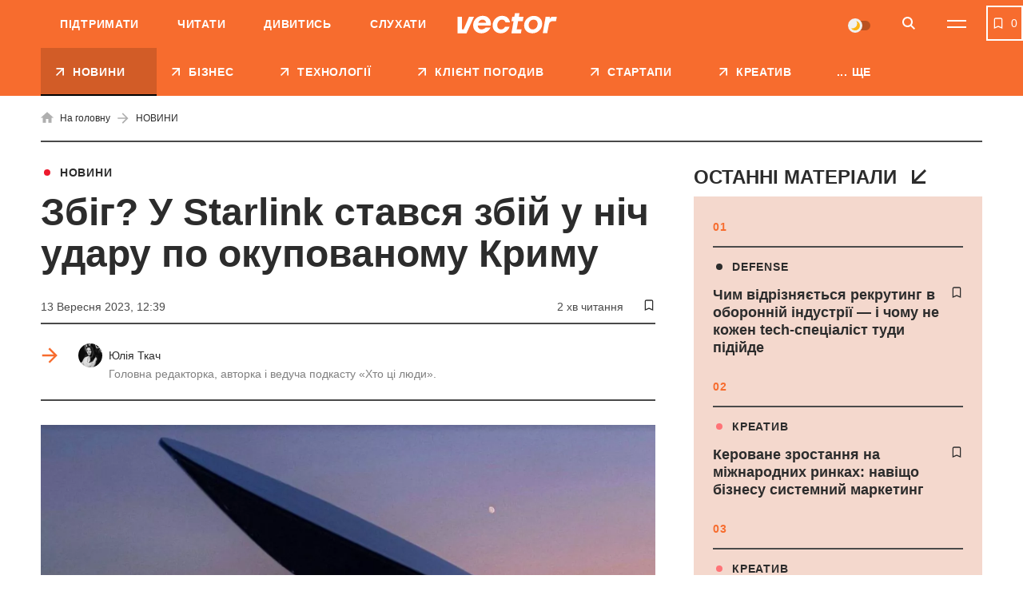

--- FILE ---
content_type: text/html; charset=UTF-8
request_url: https://vctr.media/ua/zbig-u-starlink-sogodni-stavsya-zbij-v-nich-ataky-na-okupovanyj-krym-198282/
body_size: 36214
content:

<!DOCTYPE html>
<html lang="uk">
<head>
	<meta charset="UTF-8">
	<meta name="viewport" content="width=device-width, initial-scale=1.0, minimum-scale=1.0, maximum-scale=1.0, user-scalable=0">
	<link rel="icon" type="image/ico" href="https://vctr.media/wp-content/themes/vctr-two/img/favicon.ico">

                        <!-- Google Tag Manager -->
            <script>(function(w,d,s,l,i){w[l]=w[l]||[];w[l].push({'gtm.start':
            new Date().getTime(),event:'gtm.js'});var f=d.getElementsByTagName(s)[0],
            j=d.createElement(s),dl=l!='dataLayer'?'&l='+l:'';j.async=true;j.src=
            'https://www.googletagmanager.com/gtm.js?id='+i+dl;f.parentNode.insertBefore(j,f);
            })(window,document,'script','dataLayer','GTM-NLGB8M9');</script>
            <!-- End Google Tag Manager -->
            
    <link rel="preload" href="https://vctr.media/wp-content/themes/vctr-two/fonts/Gramatika/Gramatika-Regular.ttf" as="font" type="font/ttf" crossorigin="anonymous">
    <link rel="preload" href="https://vctr.media/wp-content/themes/vctr-two/fonts/TTFirsNeue/TTFirsNeue-DemiBold.ttf" as="font" type="font/ttf" crossorigin="anonymous">
    <link rel="preload" href="https://vctr.media/wp-content/themes/vctr-two/fonts/TTFirsNeue/TTFirsNeue-Bold.ttf" as="font" type="font/ttf" crossorigin="anonymous">

    <meta name='robots' content='index, follow, max-image-preview:large, max-snippet:-1, max-video-preview:-1' />

	<!-- This site is optimized with the Yoast SEO plugin v23.5 - https://yoast.com/wordpress/plugins/seo/ -->
	<title>Збіг? У Starlink стався збій у ніч удару по окупованому Криму | Vector</title>
	<meta name="description" content="У ніч на 13 вересня у роботі Starlink стався масштабний міжнародний збій. Цієї ж ночі українські Повітряні сили завдали удару по Криму." />
	<link rel="canonical" href="https://vctr.media/ua/zbig-u-starlink-sogodni-stavsya-zbij-v-nich-ataky-na-okupovanyj-krym-198282/" />
	<meta property="og:type" content="article" />
	<meta property="og:title" content="Збіг? У Starlink стався збій у ніч удару по окупованому Криму" />
	<meta property="og:description" content="У ніч на 13 вересня у роботі Starlink стався масштабний міжнародний збій. Цієї ж ночі українські Повітряні сили завдали удару по Криму." />
	<meta property="og:url" content="https://vctr.media/ua/zbig-u-starlink-sogodni-stavsya-zbij-v-nich-ataky-na-okupovanyj-krym-198282/" />
	<meta property="og:site_name" content="Vector" />
	<meta property="article:author" content="https://www.facebook.com/yulia.tkach.56" />
	<meta property="article:published_time" content="2023-09-13T09:39:00+00:00" />
	<meta property="article:modified_time" content="2023-09-13T09:39:42+00:00" />
	<meta property="og:image" content="https://vctr.media/wp-content/uploads/2022/11/vctr.media-1669041141.jpg" />
	<meta property="og:image:width" content="1200" />
	<meta property="og:image:height" content="628" />
	<meta property="og:image:type" content="image/jpeg" />
	<meta name="author" content="Юлія Ткач" />
	<meta name="twitter:card" content="summary_large_image" />
	<!-- / Yoast SEO plugin. -->


<link rel='dns-prefetch' href='//cdnjs.cloudflare.com' />
<link rel="alternate" type="application/rss+xml" title="Vector &raquo; стрічка" href="https://vctr.media/ua/feed/" />
<script type="text/javascript">
/* <![CDATA[ */
window._wpemojiSettings = {"baseUrl":"https:\/\/s.w.org\/images\/core\/emoji\/14.0.0\/72x72\/","ext":".png","svgUrl":"https:\/\/s.w.org\/images\/core\/emoji\/14.0.0\/svg\/","svgExt":".svg","source":{"concatemoji":"https:\/\/vctr.media\/wp-includes\/js\/wp-emoji-release.min.js?ver=6.4.7"}};
/*! This file is auto-generated */
!function(i,n){var o,s,e;function c(e){try{var t={supportTests:e,timestamp:(new Date).valueOf()};sessionStorage.setItem(o,JSON.stringify(t))}catch(e){}}function p(e,t,n){e.clearRect(0,0,e.canvas.width,e.canvas.height),e.fillText(t,0,0);var t=new Uint32Array(e.getImageData(0,0,e.canvas.width,e.canvas.height).data),r=(e.clearRect(0,0,e.canvas.width,e.canvas.height),e.fillText(n,0,0),new Uint32Array(e.getImageData(0,0,e.canvas.width,e.canvas.height).data));return t.every(function(e,t){return e===r[t]})}function u(e,t,n){switch(t){case"flag":return n(e,"\ud83c\udff3\ufe0f\u200d\u26a7\ufe0f","\ud83c\udff3\ufe0f\u200b\u26a7\ufe0f")?!1:!n(e,"\ud83c\uddfa\ud83c\uddf3","\ud83c\uddfa\u200b\ud83c\uddf3")&&!n(e,"\ud83c\udff4\udb40\udc67\udb40\udc62\udb40\udc65\udb40\udc6e\udb40\udc67\udb40\udc7f","\ud83c\udff4\u200b\udb40\udc67\u200b\udb40\udc62\u200b\udb40\udc65\u200b\udb40\udc6e\u200b\udb40\udc67\u200b\udb40\udc7f");case"emoji":return!n(e,"\ud83e\udef1\ud83c\udffb\u200d\ud83e\udef2\ud83c\udfff","\ud83e\udef1\ud83c\udffb\u200b\ud83e\udef2\ud83c\udfff")}return!1}function f(e,t,n){var r="undefined"!=typeof WorkerGlobalScope&&self instanceof WorkerGlobalScope?new OffscreenCanvas(300,150):i.createElement("canvas"),a=r.getContext("2d",{willReadFrequently:!0}),o=(a.textBaseline="top",a.font="600 32px Arial",{});return e.forEach(function(e){o[e]=t(a,e,n)}),o}function t(e){var t=i.createElement("script");t.src=e,t.defer=!0,i.head.appendChild(t)}"undefined"!=typeof Promise&&(o="wpEmojiSettingsSupports",s=["flag","emoji"],n.supports={everything:!0,everythingExceptFlag:!0},e=new Promise(function(e){i.addEventListener("DOMContentLoaded",e,{once:!0})}),new Promise(function(t){var n=function(){try{var e=JSON.parse(sessionStorage.getItem(o));if("object"==typeof e&&"number"==typeof e.timestamp&&(new Date).valueOf()<e.timestamp+604800&&"object"==typeof e.supportTests)return e.supportTests}catch(e){}return null}();if(!n){if("undefined"!=typeof Worker&&"undefined"!=typeof OffscreenCanvas&&"undefined"!=typeof URL&&URL.createObjectURL&&"undefined"!=typeof Blob)try{var e="postMessage("+f.toString()+"("+[JSON.stringify(s),u.toString(),p.toString()].join(",")+"));",r=new Blob([e],{type:"text/javascript"}),a=new Worker(URL.createObjectURL(r),{name:"wpTestEmojiSupports"});return void(a.onmessage=function(e){c(n=e.data),a.terminate(),t(n)})}catch(e){}c(n=f(s,u,p))}t(n)}).then(function(e){for(var t in e)n.supports[t]=e[t],n.supports.everything=n.supports.everything&&n.supports[t],"flag"!==t&&(n.supports.everythingExceptFlag=n.supports.everythingExceptFlag&&n.supports[t]);n.supports.everythingExceptFlag=n.supports.everythingExceptFlag&&!n.supports.flag,n.DOMReady=!1,n.readyCallback=function(){n.DOMReady=!0}}).then(function(){return e}).then(function(){var e;n.supports.everything||(n.readyCallback(),(e=n.source||{}).concatemoji?t(e.concatemoji):e.wpemoji&&e.twemoji&&(t(e.twemoji),t(e.wpemoji)))}))}((window,document),window._wpemojiSettings);
/* ]]> */
</script>
<style id='wp-emoji-styles-inline-css' type='text/css'>

	img.wp-smiley, img.emoji {
		display: inline !important;
		border: none !important;
		box-shadow: none !important;
		height: 1em !important;
		width: 1em !important;
		margin: 0 0.07em !important;
		vertical-align: -0.1em !important;
		background: none !important;
		padding: 0 !important;
	}
</style>
<style id='classic-theme-styles-inline-css' type='text/css'>
/*! This file is auto-generated */
.wp-block-button__link{color:#fff;background-color:#32373c;border-radius:9999px;box-shadow:none;text-decoration:none;padding:calc(.667em + 2px) calc(1.333em + 2px);font-size:1.125em}.wp-block-file__button{background:#32373c;color:#fff;text-decoration:none}
</style>
<style id='global-styles-inline-css' type='text/css'>
body{--wp--preset--color--black: #000000;--wp--preset--color--cyan-bluish-gray: #abb8c3;--wp--preset--color--white: #ffffff;--wp--preset--color--pale-pink: #f78da7;--wp--preset--color--vivid-red: #cf2e2e;--wp--preset--color--luminous-vivid-orange: #ff6900;--wp--preset--color--luminous-vivid-amber: #fcb900;--wp--preset--color--light-green-cyan: #7bdcb5;--wp--preset--color--vivid-green-cyan: #00d084;--wp--preset--color--pale-cyan-blue: #8ed1fc;--wp--preset--color--vivid-cyan-blue: #0693e3;--wp--preset--color--vivid-purple: #9b51e0;--wp--preset--gradient--vivid-cyan-blue-to-vivid-purple: linear-gradient(135deg,rgba(6,147,227,1) 0%,rgb(155,81,224) 100%);--wp--preset--gradient--light-green-cyan-to-vivid-green-cyan: linear-gradient(135deg,rgb(122,220,180) 0%,rgb(0,208,130) 100%);--wp--preset--gradient--luminous-vivid-amber-to-luminous-vivid-orange: linear-gradient(135deg,rgba(252,185,0,1) 0%,rgba(255,105,0,1) 100%);--wp--preset--gradient--luminous-vivid-orange-to-vivid-red: linear-gradient(135deg,rgba(255,105,0,1) 0%,rgb(207,46,46) 100%);--wp--preset--gradient--very-light-gray-to-cyan-bluish-gray: linear-gradient(135deg,rgb(238,238,238) 0%,rgb(169,184,195) 100%);--wp--preset--gradient--cool-to-warm-spectrum: linear-gradient(135deg,rgb(74,234,220) 0%,rgb(151,120,209) 20%,rgb(207,42,186) 40%,rgb(238,44,130) 60%,rgb(251,105,98) 80%,rgb(254,248,76) 100%);--wp--preset--gradient--blush-light-purple: linear-gradient(135deg,rgb(255,206,236) 0%,rgb(152,150,240) 100%);--wp--preset--gradient--blush-bordeaux: linear-gradient(135deg,rgb(254,205,165) 0%,rgb(254,45,45) 50%,rgb(107,0,62) 100%);--wp--preset--gradient--luminous-dusk: linear-gradient(135deg,rgb(255,203,112) 0%,rgb(199,81,192) 50%,rgb(65,88,208) 100%);--wp--preset--gradient--pale-ocean: linear-gradient(135deg,rgb(255,245,203) 0%,rgb(182,227,212) 50%,rgb(51,167,181) 100%);--wp--preset--gradient--electric-grass: linear-gradient(135deg,rgb(202,248,128) 0%,rgb(113,206,126) 100%);--wp--preset--gradient--midnight: linear-gradient(135deg,rgb(2,3,129) 0%,rgb(40,116,252) 100%);--wp--preset--font-size--small: 13px;--wp--preset--font-size--medium: 20px;--wp--preset--font-size--large: 36px;--wp--preset--font-size--x-large: 42px;--wp--preset--spacing--20: 0.44rem;--wp--preset--spacing--30: 0.67rem;--wp--preset--spacing--40: 1rem;--wp--preset--spacing--50: 1.5rem;--wp--preset--spacing--60: 2.25rem;--wp--preset--spacing--70: 3.38rem;--wp--preset--spacing--80: 5.06rem;--wp--preset--shadow--natural: 6px 6px 9px rgba(0, 0, 0, 0.2);--wp--preset--shadow--deep: 12px 12px 50px rgba(0, 0, 0, 0.4);--wp--preset--shadow--sharp: 6px 6px 0px rgba(0, 0, 0, 0.2);--wp--preset--shadow--outlined: 6px 6px 0px -3px rgba(255, 255, 255, 1), 6px 6px rgba(0, 0, 0, 1);--wp--preset--shadow--crisp: 6px 6px 0px rgba(0, 0, 0, 1);}:where(.is-layout-flex){gap: 0.5em;}:where(.is-layout-grid){gap: 0.5em;}body .is-layout-flow > .alignleft{float: left;margin-inline-start: 0;margin-inline-end: 2em;}body .is-layout-flow > .alignright{float: right;margin-inline-start: 2em;margin-inline-end: 0;}body .is-layout-flow > .aligncenter{margin-left: auto !important;margin-right: auto !important;}body .is-layout-constrained > .alignleft{float: left;margin-inline-start: 0;margin-inline-end: 2em;}body .is-layout-constrained > .alignright{float: right;margin-inline-start: 2em;margin-inline-end: 0;}body .is-layout-constrained > .aligncenter{margin-left: auto !important;margin-right: auto !important;}body .is-layout-constrained > :where(:not(.alignleft):not(.alignright):not(.alignfull)){max-width: var(--wp--style--global--content-size);margin-left: auto !important;margin-right: auto !important;}body .is-layout-constrained > .alignwide{max-width: var(--wp--style--global--wide-size);}body .is-layout-flex{display: flex;}body .is-layout-flex{flex-wrap: wrap;align-items: center;}body .is-layout-flex > *{margin: 0;}body .is-layout-grid{display: grid;}body .is-layout-grid > *{margin: 0;}:where(.wp-block-columns.is-layout-flex){gap: 2em;}:where(.wp-block-columns.is-layout-grid){gap: 2em;}:where(.wp-block-post-template.is-layout-flex){gap: 1.25em;}:where(.wp-block-post-template.is-layout-grid){gap: 1.25em;}.has-black-color{color: var(--wp--preset--color--black) !important;}.has-cyan-bluish-gray-color{color: var(--wp--preset--color--cyan-bluish-gray) !important;}.has-white-color{color: var(--wp--preset--color--white) !important;}.has-pale-pink-color{color: var(--wp--preset--color--pale-pink) !important;}.has-vivid-red-color{color: var(--wp--preset--color--vivid-red) !important;}.has-luminous-vivid-orange-color{color: var(--wp--preset--color--luminous-vivid-orange) !important;}.has-luminous-vivid-amber-color{color: var(--wp--preset--color--luminous-vivid-amber) !important;}.has-light-green-cyan-color{color: var(--wp--preset--color--light-green-cyan) !important;}.has-vivid-green-cyan-color{color: var(--wp--preset--color--vivid-green-cyan) !important;}.has-pale-cyan-blue-color{color: var(--wp--preset--color--pale-cyan-blue) !important;}.has-vivid-cyan-blue-color{color: var(--wp--preset--color--vivid-cyan-blue) !important;}.has-vivid-purple-color{color: var(--wp--preset--color--vivid-purple) !important;}.has-black-background-color{background-color: var(--wp--preset--color--black) !important;}.has-cyan-bluish-gray-background-color{background-color: var(--wp--preset--color--cyan-bluish-gray) !important;}.has-white-background-color{background-color: var(--wp--preset--color--white) !important;}.has-pale-pink-background-color{background-color: var(--wp--preset--color--pale-pink) !important;}.has-vivid-red-background-color{background-color: var(--wp--preset--color--vivid-red) !important;}.has-luminous-vivid-orange-background-color{background-color: var(--wp--preset--color--luminous-vivid-orange) !important;}.has-luminous-vivid-amber-background-color{background-color: var(--wp--preset--color--luminous-vivid-amber) !important;}.has-light-green-cyan-background-color{background-color: var(--wp--preset--color--light-green-cyan) !important;}.has-vivid-green-cyan-background-color{background-color: var(--wp--preset--color--vivid-green-cyan) !important;}.has-pale-cyan-blue-background-color{background-color: var(--wp--preset--color--pale-cyan-blue) !important;}.has-vivid-cyan-blue-background-color{background-color: var(--wp--preset--color--vivid-cyan-blue) !important;}.has-vivid-purple-background-color{background-color: var(--wp--preset--color--vivid-purple) !important;}.has-black-border-color{border-color: var(--wp--preset--color--black) !important;}.has-cyan-bluish-gray-border-color{border-color: var(--wp--preset--color--cyan-bluish-gray) !important;}.has-white-border-color{border-color: var(--wp--preset--color--white) !important;}.has-pale-pink-border-color{border-color: var(--wp--preset--color--pale-pink) !important;}.has-vivid-red-border-color{border-color: var(--wp--preset--color--vivid-red) !important;}.has-luminous-vivid-orange-border-color{border-color: var(--wp--preset--color--luminous-vivid-orange) !important;}.has-luminous-vivid-amber-border-color{border-color: var(--wp--preset--color--luminous-vivid-amber) !important;}.has-light-green-cyan-border-color{border-color: var(--wp--preset--color--light-green-cyan) !important;}.has-vivid-green-cyan-border-color{border-color: var(--wp--preset--color--vivid-green-cyan) !important;}.has-pale-cyan-blue-border-color{border-color: var(--wp--preset--color--pale-cyan-blue) !important;}.has-vivid-cyan-blue-border-color{border-color: var(--wp--preset--color--vivid-cyan-blue) !important;}.has-vivid-purple-border-color{border-color: var(--wp--preset--color--vivid-purple) !important;}.has-vivid-cyan-blue-to-vivid-purple-gradient-background{background: var(--wp--preset--gradient--vivid-cyan-blue-to-vivid-purple) !important;}.has-light-green-cyan-to-vivid-green-cyan-gradient-background{background: var(--wp--preset--gradient--light-green-cyan-to-vivid-green-cyan) !important;}.has-luminous-vivid-amber-to-luminous-vivid-orange-gradient-background{background: var(--wp--preset--gradient--luminous-vivid-amber-to-luminous-vivid-orange) !important;}.has-luminous-vivid-orange-to-vivid-red-gradient-background{background: var(--wp--preset--gradient--luminous-vivid-orange-to-vivid-red) !important;}.has-very-light-gray-to-cyan-bluish-gray-gradient-background{background: var(--wp--preset--gradient--very-light-gray-to-cyan-bluish-gray) !important;}.has-cool-to-warm-spectrum-gradient-background{background: var(--wp--preset--gradient--cool-to-warm-spectrum) !important;}.has-blush-light-purple-gradient-background{background: var(--wp--preset--gradient--blush-light-purple) !important;}.has-blush-bordeaux-gradient-background{background: var(--wp--preset--gradient--blush-bordeaux) !important;}.has-luminous-dusk-gradient-background{background: var(--wp--preset--gradient--luminous-dusk) !important;}.has-pale-ocean-gradient-background{background: var(--wp--preset--gradient--pale-ocean) !important;}.has-electric-grass-gradient-background{background: var(--wp--preset--gradient--electric-grass) !important;}.has-midnight-gradient-background{background: var(--wp--preset--gradient--midnight) !important;}.has-small-font-size{font-size: var(--wp--preset--font-size--small) !important;}.has-medium-font-size{font-size: var(--wp--preset--font-size--medium) !important;}.has-large-font-size{font-size: var(--wp--preset--font-size--large) !important;}.has-x-large-font-size{font-size: var(--wp--preset--font-size--x-large) !important;}
.wp-block-navigation a:where(:not(.wp-element-button)){color: inherit;}
:where(.wp-block-post-template.is-layout-flex){gap: 1.25em;}:where(.wp-block-post-template.is-layout-grid){gap: 1.25em;}
:where(.wp-block-columns.is-layout-flex){gap: 2em;}:where(.wp-block-columns.is-layout-grid){gap: 2em;}
.wp-block-pullquote{font-size: 1.5em;line-height: 1.6;}
</style>
<link rel='stylesheet' id='style-css' href='https://vctr.media/wp-content/themes/vctr-two/dist/css/style.css?ver=1766577841' type='text/css' media='all' />
<link rel='stylesheet' id='ai-player-style-css' href='https://vctr.media/wp-content/mu-plugins/ai-player/dist/css/style.css?ver=1758184698' type='text/css' media='all' />
<link rel='stylesheet' id='font-Fixel_Text-css' href='https://vctr.media/wp-content/themes/vctr-two/fonts/FixelText/stylesheet.css' type='text/css' media='all' />
<!--n2css--><!--n2js--><script type="text/javascript" id="theme-redirects-js-extra">
/* <![CDATA[ */
var redirect_settings = {"redirect_url":"https:\/\/vctr.media\/ua\/zbig-u-starlink-sogodni-stavsya-zbij-v-nich-ataky-na-okupovanyj-krym-198282\/","current_lang":"ua","array_languages":{"ru":{"id":1196,"order":0,"slug":"ru","locale":"ru","name":"\u0420\u0443\u0441\u0441\u043a\u0438\u0439","url":"https:\/\/vctr.media\/","flag":"https:\/\/vctr.media\/wp-content\/plugins\/polylang-pro\/vendor\/wpsyntex\/polylang\/flags\/ru.png","current_lang":false,"no_translation":true,"classes":["lang-item","lang-item-1196","lang-item-ru","no-translation","lang-item-first"],"link_classes":[]},"ua":{"id":1199,"order":0,"slug":"ua","locale":"uk","name":"\u0423\u043a\u0440\u0430\u0457\u043d\u0441\u044c\u043a\u0430","url":"https:\/\/vctr.media\/ua\/zbig-u-starlink-sogodni-stavsya-zbij-v-nich-ataky-na-okupovanyj-krym-198282\/","flag":"https:\/\/vctr.media\/wp-content\/plugins\/polylang-pro\/vendor\/wpsyntex\/polylang\/flags\/ua.png","current_lang":true,"no_translation":false,"classes":["lang-item","lang-item-1199","lang-item-ua","current-lang"],"link_classes":[]},"en":{"id":40380,"order":2,"slug":"en","locale":"en-GB","name":"English","url":"https:\/\/vctr.media\/en\/","flag":"https:\/\/vctr.media\/wp-content\/plugins\/polylang-pro\/vendor\/wpsyntex\/polylang\/flags\/gb.png","current_lang":false,"no_translation":true,"classes":["lang-item","lang-item-40380","lang-item-en","no-translation"],"link_classes":[]}}};
/* ]]> */
</script>
<script type="text/javascript" src="https://vctr.media/wp-content/themes/vctr-two/dist/js/redirect.js?ver=1766577841" id="theme-redirects-js"></script>
<link rel="https://api.w.org/" href="https://vctr.media/wp-json/" /><link rel="alternate" type="application/json" href="https://vctr.media/wp-json/wp/v2/posts/198282" /><link rel="EditURI" type="application/rsd+xml" title="RSD" href="https://vctr.media/xmlrpc.php?rsd" />
<meta name="generator" content="WordPress 6.4.7" />
<link rel="alternate" type="application/json+oembed" href="https://vctr.media/wp-json/oembed/1.0/embed?url=https%3A%2F%2Fvctr.media%2Fua%2Fzbig-u-starlink-sogodni-stavsya-zbij-v-nich-ataky-na-okupovanyj-krym-198282%2F" />
<link rel="alternate" type="text/xml+oembed" href="https://vctr.media/wp-json/oembed/1.0/embed?url=https%3A%2F%2Fvctr.media%2Fua%2Fzbig-u-starlink-sogodni-stavsya-zbij-v-nich-ataky-na-okupovanyj-krym-198282%2F&#038;format=xml" />
<script>document.createElement( "picture" );if(!window.HTMLPictureElement && document.addEventListener) {window.addEventListener("DOMContentLoaded", function() {var s = document.createElement("script");s.src = "https://vctr.media/wp-content/plugins/webp-express/js/picturefill.min.js";document.body.appendChild(s);});}</script>
		<script>
		(function(h,o,t,j,a,r){
			h.hj=h.hj||function(){(h.hj.q=h.hj.q||[]).push(arguments)};
			h._hjSettings={hjid:2592532,hjsv:5};
			a=o.getElementsByTagName('head')[0];
			r=o.createElement('script');r.async=1;
			r.src=t+h._hjSettings.hjid+j+h._hjSettings.hjsv;
			a.appendChild(r);
		})(window,document,'//static.hotjar.com/c/hotjar-','.js?sv=');
		</script>
		<script type="text/javascript">
(function(c,l,a,r,i,t,y){
c[a]=c[a]||function(){(c[a].q=c[a].q||[]).push(arguments)};
t=l.createElement(r);t.async=1;t.src="https://www.clarity.ms/tag/"+i;
y=l.getElementsByTagName(r)[0];y.parentNode.insertBefore(t,y);
})(window, document, "clarity", "script", "m4n9g2n8tu");
</script><meta property="og:locale" content="uk-UA" />
<link rel="amphtml" href="https://vctr.media/ua/zbig-u-starlink-sogodni-stavsya-zbij-v-nich-ataky-na-okupovanyj-krym-198282/amp/" />
<link rel="preload" as="image" href="https://vctr.media/wp-content/webp-express/webp-images/uploads/2022/11/vctr.media-1669041131-789x498.jpg.webp"><link rel="icon" href="https://vctr.media/wp-content/uploads/2022/02/vctr.media-1645112627-32x32.png" sizes="32x32" />
<link rel="icon" href="https://vctr.media/wp-content/uploads/2022/02/vctr.media-1645112627-192x192.png" sizes="192x192" />
<link rel="apple-touch-icon" href="https://vctr.media/wp-content/uploads/2022/02/vctr.media-1645112627-180x180.png" />
<meta name="msapplication-TileImage" content="https://vctr.media/wp-content/uploads/2022/02/vctr.media-1645112627-270x270.png" />
<script type="application/ld+json">
{
  "@context": "https://schema.org",
  "@type": "NewsMediaOrganization",
  "name": "Vector",
  "url": "https://vctr.media/ua",
  "logo": "",
  "sameAs": [
    "https://www.facebook.com/vctr.group/",
    "https://www.instagram.com/vctr.media/",
    "https://www.youtube.com/channel/UC8q_A0kMmEdK67J_cWeCkpw"
  ]
}
</script>


            <!-- Microdata for articles -->
    <script type="application/ld+json">
        {
            "@context": "http://schema.org",
            "@type": "Article",
            "headline": "Збіг? У Starlink стався збій у ніч удару по окупованому Криму",
            "description": "У ніч на 13 вересня в роботі Starlink стався масштабний міжнародний збій. У цей час українські Повітряні сили завдали удару по Криму. Розповідаємо, що відомо. Що сталося Останнім часом культ Ілон Маска розвіюється зі швидкістю світла. Трохи нагадаємо свіжих подробиць:&nbsp; У серпні в The New Yorker вийшов матеріал про те, що Ілон Маск таки говорив",
            "name": "Збіг? У Starlink стався збій у ніч удару по окупованому Криму | Vector",
            "url": "https://vctr.media/ua/zbig-u-starlink-sogodni-stavsya-zbij-v-nich-ataky-na-okupovanyj-krym-198282/",
            "mainEntityOfPage": {
                "@type": "WebPage",
                "@id": "https://vctr.media/ua/zbig-u-starlink-sogodni-stavsya-zbij-v-nich-ataky-na-okupovanyj-krym-198282/"
            },
            "datePublished": "2023-09-13T12:39+2:00",
            "dateModified": "2023-09-13T12:39+2:00",
            "author": {
                "@type": "Person",
                "name": "Юлія Ткач",
                "url": "https://vctr.media/ua/author/yulia-tkach/",
                "email": "tkach@vctr.media",
                "knowsAbout": "Головна редакторка Vector. У медіа-сфері з 2018-го. Майже 4 роки працювала в одному з найбільших медіа-холдингів України 1+1 media: починала свій шлях у відділі аналітики. як стажер групи новинного контенту. 2021-2022 рр. - кореспондент ТСН. В команді Vector з осені 2022-го, за 2 роки виросла від новинаря до шеф-редактора. Керую редакцією, розвиваю рубрику «Хто ці люди» та веду однойменний подкаст, про українську стартап-екосистему та підприємців нової генерації. 2022-2023 — Research Assistant корепондента американського ТІМЕ Саймона Шустера, книга «The Showman». Спікер, модератор публічних заходів, паблік-токів на тему медіа-менеджменту, інвестицій, взаємодії медіа та піару. 

Ментор програми uBoost — освітньої платформи, яка допомагає підліткам з малих міст та прифронтових територій реалізувати свій потенціал, отримати підприємницькі навички та спробувати себе у бізнесі.

Закінчила Київський національний торговельно-економічний університет. Маю дві вищі освіти — за спеціальностями Журналістика та Менеджмент.",
                "sameAs": [
                                        ]
                },
            "publisher": {
                "@type": "Organization",
                "name": "Vector",
                "logo": {
                    "@type": "ImageObject",
                    "url": ""
                }
            },
            "articleSection": "НОВИНИ",
            "articleBody": "У ніч на 13 вересня в роботі Starlink стався масштабний міжнародний збій. У цей час українські Повітряні сили завдали удару по Криму. Розповідаємо, що відомо.



Що сталося



Останнім часом культ Ілон Маска розвіюється зі швидкістю світла. Трохи нагадаємо свіжих подробиць:&nbsp;



У серпні в The New Yorker вийшов матеріал про те, що Ілон Маск таки говорив із путіним восени 2022 року, хоча раніше це заперечував.На початку вересня виявилося, що Маск завадив атаці українських військових по флоту рф у 2022-му.&nbsp;



Щодо останнього, то мільярдер уже заявив, що не міг увімкнути Starlink на території Криму через антиросійські санкції. Мовляв, йому було потрібне схвалення з боку влади США, якого Starlink не мав. 



У ніч на 13 вересня Повітряні сили України завдали удару по тимчасово окупованому Севастополю. У місті зафіксували стовпи диму й пожежі. Близько 4-ї години ранку сталася пожежа на Севастопольському морському заводі. Це навіть зафіксували супутники NASA.



Збіг обставин чи ні, але цієї ж ночі міжнародний аналітичний сервіс NetBlocks зафіксував збій у роботі Starlink. Він тривав близько години, перш ніж роботу відновили. Про офіційну причину збою не повідомляли.







Непевність Ілона Маска щодо роботи Starlink в Україні триває з минулого року. Наприклад, у вересні 2022-го космічна компанія мільярдера SpaceX надіслала листа Пентагону: мовляв, більше не можуть продовжувати фінансувати Starlink в Україні — дорого. Маск оцінював витрати на запуск та підтримку сервісу приблизно на $80 млн. У листі також було прохання до Пентагону взяти на себе фінансування. Урешті в жовтні Ілон Маск пообіцяв, що Starlink в Україні відключати не будуть.



Однак на початку лютого 2023-го у SpaceX заявляли, що вжили заходів, щоб запобігти використанню українськими військовими супутникового інтернету Starlink для управління безпілотниками у воєнних цілях. Згодом міністр цифрової трансформації Михайло Федоров запевнив, що Starlink-и працюють і «в цьому напрямку все під контролем».",
            "image": [
                            ]
        }
    </script>
    <!-- json breadcrumbs-->
    <script type="application/ld+json">
    [
            {
            "@context": "https://schema.org/", 
            "@type": "BreadcrumbList", 
            "itemListElement": [
                {
                    "@type": "ListItem",
                    "position": 1, 
                    "name": "Головна сторінка",
                    "item": "https://vctr.media/ua"  
                },{
                    "@type": "ListItem",
                    "position": 2, 
                    "name": "НОВИНИ",
                    "item": "https://vctr.media/ua/category/news/"  
                },{
                    "@type": "ListItem",
                    "position": 3, 
                    "name": "Збіг? У Starlink стався збій у ніч удару по окупованому Криму",
                    "item": "https://vctr.media/ua/zbig-u-starlink-sogodni-stavsya-zbij-v-nich-ataky-na-okupovanyj-krym-198282/"  
                }
            ]
        }        ]
    </script>







        
    <!-- AdSense -->
    <script async src="https://pagead2.googlesyndication.com/pagead/js/adsbygoogle.js?client=ca-pub-2839574499922997"
     crossorigin="anonymous"></script>
     
    <!-- SendPulse push -->
    <script charset="UTF-8" src="//web.webpushs.com/js/push/9b10d2fef01534a5915b3fae87b9f3a0_1.js" async></script>

    <style>
        #body .fancybox__container {
            --fancybox-bg: rgba(0, 0, 0, .5);
        }
    </style>
</head>

<body id="body"  class=" ">
                
    
    
                    <!-- Google Tag Manager (noscript) -->
            <noscript><iframe src="https://www.googletagmanager.com/ns.html?id=GTM-NLGB8M9"
            height="0" width="0" style="display:none;visibility:hidden"></iframe></noscript>
            <!-- End Google Tag Manager (noscript) -->
        
    
    <div class="header_banner" id="header_banner">
        <div class='banner-container'>
        <div data-banner='{"size":"320x100","location":"header-mobile","class":"show-mobile"}' style='height: 100px; width: 100%;' class='show-mobile banner-prepare js-banner-show'></div>
    </div>    </div>
	<header class="header pt__header" id="header">
		<div class="header-top">
			<div class="wrap">
                <nav class="main-menu"><ul id="menu-pre-header-ua" class="main-menu-list"><li id="menu-item-136170" class="menu-item menu-item-type-post_type menu-item-object-post menu-item-136170"><a href="https://vctr.media/ua/support-vector-135759/">Підтримати</a></li>
<li id="menu-item-86635" class="menu-item menu-item-type-custom menu-item-object-custom menu-item-86635"><a href="/ua/">Читати</a></li>
<li id="menu-item-86637" class="menu-item menu-item-type-custom menu-item-object-custom menu-item-86637"><a href="https://www.youtube.com/channel/UC8q_A0kMmEdK67J_cWeCkpw">Дивитись</a></li>
<li id="menu-item-157183" class="menu-item menu-item-type-custom menu-item-object-custom menu-item-157183"><a href="https://vctr.media/ua/podcast/">Слухати</a></li>
</ul></nav>				<div class="header-top-container">
					<a href="https://vctr.media/ua/" class="logo">
                        
                        <img width="125" height="40" src="https://vctr.media/wp-content/themes/vctr-two/img/logo.svg" alt="Vector" class="logo-dark">

                        <img width="125" height="40" src="https://vctr.media/wp-content/themes/vctr-two/img/logo-dark.svg" alt="Vector" class="logo-light">
					</a>
					<div class="header-top-right-side">
                        <div class="theme-switch">
    <label>
        <input class="js-theme-switcher" type="checkbox" name="night-switcher[]" checked>
        <span class="switch-pointer">
            <span class="pointer"></span>
        </span>
    </label>
</div>						<button aria-label="Search" class="btn-icon btn-search" id="btn-search" type="button">
							<svg class="icon">
								<use xlink:href="https://vctr.media/wp-content/themes/vctr-two/img/icons/svgmap.svg#search" />
							</svg>
						</button>
                                                    <div class="lang-menu-container">
                                                            </div>
                        						<button aria-label="Menu" class="btn-menu" id="btn-menu" type="button">
							<span class="icon-line"></span>
							<span class="icon-line"></span>
						</button>
					</div>
				</div>
				
			</div>
		</div>
		<div class="header-search">	
			<div class="wrap">
				<form id="site-search" class="form-search" method="get" action="https://vctr.media/ua/">
					<button class="btn-form-search" type="submit">
						<svg class="icon">
							<use xlink:href="https://vctr.media/wp-content/themes/vctr-two/img/icons/svgmap.svg#search" />
						</svg>
					</button>
					<label class="label-search">
						<input id="site-search-input" required minlength="2" name="s" type="search" value="" placeholder="Що ви шукаєте?">
					</label>
				</form>
			</div>
		</div>
		<nav class="header-menu-dropdown">
			<div class="wrap">
				<div class="menu-row-container">
                    <ul id="menu-categories-ua" class="menu-row"><li id="menu-item-86671" class="menu-item menu-item-type-post_type menu-item-object-page menu-item-86671"><a href="https://vctr.media/ua/about/">Про нас</a></li>
<li id="menu-item-93255" class="menu-item menu-item-type-post_type menu-item-object-page menu-item-93255"><a href="https://vctr.media/ua/editorial-policy/">Редполітика</a></li>
<li id="menu-item-205712" class="menu-item menu-item-type-custom menu-item-object-custom menu-item-205712"><a href="https://vctr.media/ua/reklamodavczyam/">Рекламодавцям</a></li>
</ul>                    <div class="theme-switch">
    <label>
        <input class="js-theme-switcher" type="checkbox" name="night-switcher[]" checked>
        <span class="switch-pointer">
            <span class="pointer"></span>
        </span>
    </label>
</div>				</div>
				<div class="menu-space">
                    <ul id="menu-main-menu-ua" class="large-menu"><li id="menu-item-135577" class="menu-item menu-item-type-taxonomy menu-item-object-category current-post-ancestor current-menu-parent current-post-parent menu-item-135577"><a href="https://vctr.media/ua/category/news/"class="red-hover ">НОВИНИ</a></li>
<li id="menu-item-86627" class="menu-item menu-item-type-taxonomy menu-item-object-category menu-item-86627"><a href="https://vctr.media/ua/category/business/"class="sky-hover ">БІЗНЕС</a></li>
<li id="menu-item-86632" class="menu-item menu-item-type-taxonomy menu-item-object-category menu-item-86632"><a href="https://vctr.media/ua/category/tech/"class="purple-hover ">ТЕХНОЛОГІЇ</a></li>
<li id="menu-item-310617" class="menu-item menu-item-type-taxonomy menu-item-object-category menu-item-310617"><a href="https://vctr.media/ua/category/kliient-pohodyv/"class="">Клієнт погодив</a></li>
<li id="menu-item-86631" class="menu-item menu-item-type-taxonomy menu-item-object-category menu-item-86631"><a href="https://vctr.media/ua/category/startups/"class="green-hover ">СТАРТАПИ</a></li>
<li id="menu-item-86634" class="menu-item menu-item-type-taxonomy menu-item-object-category menu-item-86634"><a href="https://vctr.media/ua/category/creative/"class="coral-hover ">КРЕАТИВ</a></li>
<li id="menu-item-147389" class="menu-item menu-item-type-taxonomy menu-item-object-category menu-item-147389"><a href="https://vctr.media/ua/category/specials/"class="">СПЕЦПРОЄКТИ</a></li>
<li id="menu-item-187510" class="menu-item menu-item-type-custom menu-item-object-custom menu-item-187510"><a href="https://vctr.media/ua/podcast/"class="">ПОДКАСТИ</a></li>
<li id="menu-item-205716" class="menu-item menu-item-type-custom menu-item-object-custom menu-item-205716"><a href="https://vctr.media/ua/reklamodavczyam/"class="">Рекламодавцям</a></li>
<li id="menu-item-142576" class="menu-item menu-item-type-post_type menu-item-object-page menu-item-142576"><a href="https://vctr.media/ua/about/"class="">Про нас</a></li>
</ul><div class="secondary-menu secondary-menu-double"><ul id="menu-rubriki-ua" class="secondary-menu-col mobile-double"><li id="menu-item-134387" class="menu-item menu-item-type-taxonomy menu-item-object-category menu-item-134387"><a href="https://vctr.media/ua/category/liveyourbest/">Як жити</a></li>
<li id="menu-item-121881" class="menu-item menu-item-type-taxonomy menu-item-object-category menu-item-121881"><a href="https://vctr.media/ua/category/guides/">Як це зробити</a></li>
<li id="menu-item-121880" class="menu-item menu-item-type-taxonomy menu-item-object-category menu-item-121880"><a href="https://vctr.media/ua/category/howitworks/">Як вони працюють</a></li>
<li id="menu-item-121882" class="menu-item menu-item-type-taxonomy menu-item-object-category menu-item-121882"><a href="https://vctr.media/ua/category/explainer/">Як це працює</a></li>
<li id="menu-item-187500" class="menu-item menu-item-type-taxonomy menu-item-object-category menu-item-187500"><a href="https://vctr.media/ua/category/profile/">Як ви думаєте</a></li>
<li id="menu-item-121875" class="menu-item menu-item-type-taxonomy menu-item-object-category menu-item-121875"><a href="https://vctr.media/ua/category/experience/">Досвід і думки</a></li>
<li id="menu-item-121876" class="menu-item menu-item-type-taxonomy menu-item-object-category menu-item-121876"><a href="https://vctr.media/ua/category/whoisit/">Хто ці люди</a></li>
<li id="menu-item-121878" class="menu-item menu-item-type-taxonomy menu-item-object-category menu-item-121878"><a href="https://vctr.media/ua/category/fuss/">Що за шум</a></li>
<li id="menu-item-135768" class="menu-item menu-item-type-custom menu-item-object-custom menu-item-135768"><a href="https://vctr.media/ua/support-vector-135759/">Підтримайте Vector</a></li>
</ul></div>					

                    <div class="lang-social">
                        <ul id="lang-menu" class="languages lang-menu-mobile"><li><a class="active languages__item languages__item--current">ua</a></li></ul>
                        <div class="social-menu-block">
                            <div class="author_info">
                                <span class="h3">Ми <br/> в соцмережах</span>
                                <ul class="social-menu">
                                                                                    <li>
                                                    <a href="https://www.facebook.com/vctr.group/" target="_blank">
                                                        <svg class="icon">
                                                            <use xlink:href="https://vctr.media/wp-content/themes/vctr-two/img/icons/svgmap.svg#facebook" />
                                                        </svg>
                                                    </a>
                                                </li>
                                                                                            <li>
                                                    <a href="https://t.me/+gytnN6melGIwYzAy" target="_blank">
                                                        <svg class="icon">
                                                            <use xlink:href="https://vctr.media/wp-content/themes/vctr-two/img/icons/svgmap.svg#telegram" />
                                                        </svg>
                                                    </a>
                                                </li>
                                                                                            <li>
                                                    <a href="https://www.instagram.com/vctr.media/" target="_blank">
                                                        <svg class="icon">
                                                            <use xlink:href="https://vctr.media/wp-content/themes/vctr-two/img/icons/svgmap.svg#instagram" />
                                                        </svg>
                                                    </a>
                                                </li>
                                                                                            <li>
                                                    <a href="https://www.youtube.com/channel/UC8q_A0kMmEdK67J_cWeCkpw" target="_blank">
                                                        <svg class="icon">
                                                            <use xlink:href="https://vctr.media/wp-content/themes/vctr-two/img/icons/svgmap.svg#youtube" />
                                                        </svg>
                                                    </a>
                                                </li>
                                                                                            <li>
                                                    <a href="https://www.threads.com/@vctr.media" target="_blank">
                                                        <svg class="icon">
                                                            <use xlink:href="https://vctr.media/wp-content/themes/vctr-two/img/icons/svgmap.svg#threads" />
                                                        </svg>
                                                    </a>
                                                </li>
                                                                                            <li>
                                                    <a href="https://vctr.media/wp-content/uploads/rss.xml" target="_blank">
                                                        <svg class="icon">
                                                            <use xlink:href="https://vctr.media/wp-content/themes/vctr-two/img/icons/svgmap.svg#rss" />
                                                        </svg>
                                                    </a>
                                                </li>
                                                                            </ul>
                            </div>
                        </div>
                    </div>


				</div>
			</div>
		</nav>
		<div class="header-bottom">
            <div class="wrap"><ul id="menu-main-menu-ua-1" class="menu-category"><li class="menu-item menu-item-type-taxonomy menu-item-object-category current-post-ancestor current-menu-parent current-post-parent menu-item-135577"><a href="https://vctr.media/ua/category/news/"class=""><svg class="icon"><use xlink:href="https://vctr.media/wp-content/themes/vctr-two/img/icons/svgmap.svg#arrow-up" />
                        </svg><span class="small-title">НОВИНИ</span></a></li>
<li class="menu-item menu-item-type-taxonomy menu-item-object-category menu-item-86627"><a href="https://vctr.media/ua/category/business/"class=""><svg class="icon"><use xlink:href="https://vctr.media/wp-content/themes/vctr-two/img/icons/svgmap.svg#arrow-up" />
                        </svg><span class="small-title">БІЗНЕС</span></a></li>
<li class="menu-item menu-item-type-taxonomy menu-item-object-category menu-item-86632"><a href="https://vctr.media/ua/category/tech/"class=""><svg class="icon"><use xlink:href="https://vctr.media/wp-content/themes/vctr-two/img/icons/svgmap.svg#arrow-up" />
                        </svg><span class="small-title">ТЕХНОЛОГІЇ</span></a></li>
<li class="menu-item menu-item-type-taxonomy menu-item-object-category menu-item-310617"><a href="https://vctr.media/ua/category/kliient-pohodyv/"class=""><svg class="icon"><use xlink:href="https://vctr.media/wp-content/themes/vctr-two/img/icons/svgmap.svg#arrow-up" />
                        </svg><span class="small-title">Клієнт погодив</span></a></li>
<li class="menu-item menu-item-type-taxonomy menu-item-object-category menu-item-86631"><a href="https://vctr.media/ua/category/startups/"class=""><svg class="icon"><use xlink:href="https://vctr.media/wp-content/themes/vctr-two/img/icons/svgmap.svg#arrow-up" />
                        </svg><span class="small-title">СТАРТАПИ</span></a></li>
<li class="menu-item menu-item-type-taxonomy menu-item-object-category menu-item-86634"><a href="https://vctr.media/ua/category/creative/"class=""><svg class="icon"><use xlink:href="https://vctr.media/wp-content/themes/vctr-two/img/icons/svgmap.svg#arrow-up" />
                        </svg><span class="small-title">КРЕАТИВ</span></a></li>
<li class="menu-item menu-item-type-taxonomy menu-item-object-category menu-item-147389"><a href="https://vctr.media/ua/category/specials/"class=""><svg class="icon"><use xlink:href="https://vctr.media/wp-content/themes/vctr-two/img/icons/svgmap.svg#arrow-up" />
                        </svg><span class="small-title">СПЕЦПРОЄКТИ</span></a></li>
<li class="menu-item menu-item-type-custom menu-item-object-custom menu-item-187510"><a href="https://vctr.media/ua/podcast/"class=""><svg class="icon"><use xlink:href="https://vctr.media/wp-content/themes/vctr-two/img/icons/svgmap.svg#arrow-up" />
                        </svg><span class="small-title">ПОДКАСТИ</span></a></li>
<li class="menu-item menu-item-type-custom menu-item-object-custom menu-item-205716"><a href="https://vctr.media/ua/reklamodavczyam/"class=""><svg class="icon"><use xlink:href="https://vctr.media/wp-content/themes/vctr-two/img/icons/svgmap.svg#arrow-up" />
                        </svg><span class="small-title">Рекламодавцям</span></a></li>
<li class="menu-item menu-item-type-post_type menu-item-object-page menu-item-142576"><a href="https://vctr.media/ua/about/"class=""><svg class="icon"><use xlink:href="https://vctr.media/wp-content/themes/vctr-two/img/icons/svgmap.svg#arrow-up" />
                        </svg><span class="small-title">Про нас</span></a></li>
</ul></div>		</div>

        <div class="onboarding-pseudo bookmarks-control" id="bookmarks-control">
            <!-- can have class .bookmarks-empty, while .text has 0 -->
            <button aria-label="Bookmark" type="button" class="btn-bookmark-main" id="btn-bookmarks-amount">
                <svg class="icon">
                    <use xlink:href="https://vctr.media/wp-content/themes/vctr-two/img/icons/svgmap.svg#bookmark" />
                </svg>
                <span class="text" id="count-bookmarks-outer"></span>
            </button>
            <div class="bookmark-message hidden" id="bookmark-empty-message">
                <span class>
                    У вас ще немає збережених матеріалів                </span>
            </div>
            <div class="onboarding info-hover bookmark-onb">
                <div class="info-title">Збережені закладки</div>
                <div class="info-description">
                    <p>
                        Переглянути додані закладки можна тут.                    </p>
                    <div class="buttons">
                        <div class="next-onboarding btn-link btn-outline">Далі</div>
                        <div class="cancel-onboarding btn-link">Завершити</div>
                    </div>
                </div>
            </div>
        </div>
	</header>

    <input type="hidden" name="part-header-more__text" value="... Ще" readonly>

    <!-- <div class="header header-top-mobile">
        <div class="header-top">
			<div class="wrap">
                            </div>
        </div>
    </div> -->

	
    <div class="modal modal-bookmarks" id="modal-bookmarks">
    <div class="modal-dialog-block">
        <div class="modal-content modal-dialog">
            <button class="btn-close" type="button">
                <svg class="icon">
                    <use xlink:href="https://vctr.media/wp-content/themes/vctr-two/img/icons/svgmap.svg#close" />
                </svg>
            </button>
            <div class="modal-title">
                <svg class="icon">
                    <use xlink:href="https://vctr.media/wp-content/themes/vctr-two/img/icons/svgmap.svg#bookmark" />
                </svg>
                <span class="h3">
                    Закладки (<span id="count-bookmarks">3</span>)
                </span>
            </div>
            <span class="d-none load_text" id="load_bookmarks">Завантаження...</span>
            <div class="bookmarks-card-amount"><!-- JS contoller --></div>
            <div class="navigation-block">
                <button class="btn-arrow prev unactive" type="button">
                    <svg class="icon">
                        <use xlink:href="https://vctr.media/wp-content/themes/vctr-two/img/icons/svgmap.svg#arrow-side" />
                    </svg>
                </button>
                <div class="navigation-pages">
                    <span id="book_current_page" class="page-number">
                        <!-- JS contoller -->
                    </span>
                    <span class="page-separator">
                        /
                    </span>
                    <span id="book_max_page" class="page-number">
                        <!-- JS contoller -->
                    </span>
                </div>
                <button class="btn-arrow next" type="button">
                    <svg class="icon">
                        <use xlink:href="https://vctr.media/wp-content/themes/vctr-two/img/icons/svgmap.svg#arrow-side" />
                    </svg>
                </button>
            </div>
        </div>
    </div>
</div>

    <main class="main" id="lazy_load_posts" data-type="one-post">
		<div class="player-banner" data-player-banner>	
	<div class="player-banner__wrapper">
							<img class="player-banner__bg" src="https://vctr.media/wp-content/mu-plugins/ai-player/assets/img/banner/banner-bg.jpg" alt="preview">
							<img class="player-banner__bg player-banner__bg--mob" src="https://vctr.media/wp-content/mu-plugins/ai-player/assets/img/banner/banner-bg-mobile.jpg" alt="preview">
							<button aria-label="close button" class="player-banner__close" data-player-banner-close>
									<svg xmlns="http://www.w3.org/2000/svg" width="14" height="14" fill="none"><path d="M1.4 14 0 12.6 5.6 7 0 1.4 1.4 0 7 5.6 12.6 0 14 1.4 8.4 7l5.6 5.6-1.4 1.4L7 8.4 1.4 14Z" fill="#000"/></svg>
							</button>
							<div class="player-banner__content">
									<div class="player-banner__label">
											Нова функція									</div>
									<h2 class="player-banner__title">
											Слухай статті з Respeecher									</h2>
									<div class="player-banner__text">
											Нова функція дозволяє слухати статті в зручному форматі завдяки технології від Respeecher. Насолоджуйтесь контентом у будь-який час – у дорозі, під час тренувань або відпочинку.									</div>
									<div class="player-banner__image">
											<img src="https://vctr.media/wp-content/mu-plugins/ai-player/assets/img/banner/image.png" alt="preview">
									</div>
									<div class="player-banner__actions">
											<button aria-label="open player button" class="player-banner__button player-banner__button--open" data-player-toggle-button data-player-banner-close>
												<!-- data-player-banner-open -->
													Слухати зараз											</button>
											<button aria-label="close button" class="player-banner__button player-banner__button--close" data-player-banner-close>
													Можливо, потім											</button>
									</div>
							</div>
	</div>
</div>		<div style="display: none" class="mini-player" data-mini-player>
    <div class="mini-player__wrapper">
        <div class="mini-player__hide">
            <div class="mini-player__current current-track-mini" data-player-current-post></div>
            <button aria-label="player play-pause toggle" class="mini-player__play" data-player-play-toggle>
                <svg xmlns="http://www.w3.org/2000/svg" viewBox="0 0 64 64" fill="none">
                    <path d="M47 32 20 48V16l27 16Z" fill="#fff"/>
                </svg>
            </button>
        </div>
        <div class="mini-player__action">
            <button data-paragraph-play-button aria-label="open mini-player" class="mini-player__open">
                <svg class="icon" xmlns="http://www.w3.org/2000/svg" width="18" height="16" fill="none">
                    <path d="M16 9A7 7 0 0 0 2 9h4v7H0V9a9 9 0 0 1 18 0v7h-6V9h4Z" fill="#8B60FB"/>
                </svg>
            </button>
        </div>
				            <div class="social-share-block">
                <ul class="social-share-list" data-postid>
                    <li>
                        <a target="_block" href="https://www.facebook.com/sharer/sharer.php?u=" data-counter="0" data-social="facebook" class="social-share">
                            <span class="icon-circle">
                                <svg class="icon">
                                    <use xlink:href="https://vctr.media/wp-content/themes/vctr-two/img/icons/svgmap.svg#facebook"/>
                                </svg>
                            </span>
                            <span class="text counter">
                                                            </span>
                        </a>
                    </li>
                    <li>
                        <a target="_block" href="https://telegram.me/share/url?url=&text=" data-counter=" 0" data-social="telegram" class="social-share">
                            <span class="icon-circle">
                                <svg class="icon">
                                    <use xlink:href=" https://vctr.media/wp-content/themes/vctr-two/img/icons/svgmap.svg#telegram"/>
                                </svg>
                            </span>
                            <span class="text counter">
                                                            </span>
                        </a>
                    </li>
                    <li>
                        <a target="_block" href="http://twitter.com/share?text=&url=" data-counter="0" data-social="twitter" class="social-share">
                            <span class="icon-circle">
                                <svg class="icon">
                                    <use xlink:href="https://vctr.media/wp-content/themes/vctr-two/img/icons/svgmap.svg#twitter"/>
                                </svg>
                            </span>
                            <span class="text counter">
                                                            </span>
                        </a>
                    </li>
                    <li>
                        <a target="_block" href="whatsapp://send?text='" data-counter="0" data-social="whatsapp" data-action="share/whatsapp/share" class="social-share">
                            <span class="icon-circle">
                                <svg class="icon">
                                    <use xlink:href="https://vctr.media/wp-content/themes/vctr-two/img/icons/svgmap.svg#whatsapp"/>
                                </svg>
                            </span>
                            <span class="text counter">
                                                           </span>
                        </a>
                    </li>
                </ul>
                <button type="button" class="mini-player__social btn-social-share-open">
                    <svg class="icon">
                        <use xlink:href="https://vctr.media/wp-content/themes/vctr-two/img/icons/svgmap.svg#share" />
                    </svg>
                </button>
            </div>
        <!-- <button type="button" class="mini-player__social btn-social-share-open">
            <svg class="icon">
                <use xlink:href="https://vctr.media/wp-content/themes/vctr-two/img/icons/svgmap.svg#share" />
            </svg>
        </button> -->
    </div>
</div><div class="player-desktop" data-desctop-player>
			<div class="player-desktop__wrapper">
					<button aria-label='player play-pause toggle' class="player-desktop__toggle pc-button" data-player-play-toggle>
							<svg xmlns="http://www.w3.org/2000/svg" width="64" height="64" viewBox="0 0 64 64" fill="none">
									<path d="M47 32 20 48V16l27 16Z" fill="#fff"/>
							</svg>
					</button>
					<button aria-label='skip forward 30 seconds' class="player-desktop__forward pc-button" data-player-play-forward>
							<svg xmlns="http://www.w3.org/2000/svg" width="24" height="24" fill="none" viewBox="0 0 24 24">
									<path fill="#2C2C2C" d="M7.5 16v-1.5H10v-1H8.5v-1H10v-1H7.5V10h3c.3 0 .5.1.7.3.2.2.3.4.3.7v4c0 .3-.1.5-.3.7a1 1 0 0 1-.7.3h-3Zm6 0a1 1 0 0 1-.7-.3 1 1 0 0 1-.3-.7v-4c0-.3.1-.5.3-.7.2-.2.4-.3.7-.3h2c.3 0 .5.1.7.3.2.2.3.4.3.7v4c0 .3-.1.5-.3.7a1 1 0 0 1-.7.3h-2Zm.5-1.5h1v-3h-1v3ZM12 22a8.7 8.7 0 0 1-6.4-2.6A9.1 9.1 0 0 1 3 13a8.7 8.7 0 0 1 2.6-6.4A9.1 9.1 0 0 1 12 4h.2l-1.6-1.5L12 1l4 4-4 4-1.4-1.5L12.2 6H12a7 7 0 0 0-5 2c-1.3 1.4-2 3-2 5s.7 3.6 2 5c1.4 1.3 3 2 5 2s3.6-.7 5-2a7 7 0 0 0 2-5h2a8.7 8.7 0 0 1-2.6 6.4A9.1 9.1 0 0 1 12 22Z"/>
							</svg>
					</button>
					<div class="player-desktop__current" data-player-current-post>
							<audio data-player-audio preload="auto" playsinline></audio>
					</div>
					<input type="range" class="player-desktop__progress player-progress-line" value="0" name="progress line" step="1" data-player-progress>
					<span class="player-desktop__duration" data-player-duration>00:00</span>
					<span class="player-desktop__time" data-player-remained>00:00</span>

					<div class="player-desktop__volume volume-player-desktop">
							<button aria-label='volume toggle' class="volume-player-desktop__button pc-button">
									<svg xmlns="http://www.w3.org/2000/svg" width="25" height="24" fill="none" viewBox="0 0 25 24">
											<path fill="#000" d="M14.5 20.7v-2a6.9 6.9 0 0 0 5-6.7 6.9 6.9 0 0 0-5-6.7v-2c2 .4 3.8 1.4 5 3 1.4 1.7 2 3.6 2 5.7 0 2-.6 4-2 5.6a8.7 8.7 0 0 1-5 3.1ZM3.5 15V9h4l5-5v16l-5-5h-4Zm11 1V8c.8.3 1.4.9 1.8 1.6a4.6 4.6 0 0 1 0 4.8 4 4 0 0 1-1.8 1.6Zm-4-7.1L8.3 11H5.5v2h2.8l2.2 2.2V8.9Z"/>
									</svg>
							</button>
							<div class="volume-player-desktop__actions volume-player">
									<div class="volume-player__body show-body">
											<div class="volume-player__wrapper">
													<button aria-label='mute audio' class="volume-player__button pc-button">
															<svg xmlns="http://www.w3.org/2000/svg" width="25" height="24" fill="none" viewBox="0 0 25 24">
																	<path fill="#000" d="M14.5 20.7v-2a6.9 6.9 0 0 0 5-6.7 6.9 6.9 0 0 0-5-6.7v-2c2 .4 3.8 1.4 5 3 1.4 1.7 2 3.6 2 5.7 0 2-.6 4-2 5.6a8.7 8.7 0 0 1-5 3.1ZM3.5 15V9h4l5-5v16l-5-5h-4Zm11 1V8c.8.3 1.4.9 1.8 1.6a4.6 4.6 0 0 1 0 4.8 4 4 0 0 1-1.8 1.6Zm-4-7.1L8.3 11H5.5v2h2.8l2.2 2.2V8.9Z"/>
															</svg>
													</button>
													<input class="volume-player__line" type="range" min="0" max="100" value="50" step="10" data-player-volume-line>
													<input class="volume-player__percent" disabled type="number" value="56" data-player-volume-percent>
											</div>
									</div>
							</div>
					</div>

					<div class="player-desktop__speed desktop-speed">
							<button class="desktop-speed__button pc-button" data-player-change-speed>
									<svg xmlns="http://www.w3.org/2000/svg" width="25" height="24" fill="none" viewBox="0 0 25 24">
											<g clip-path="url(#a)">
													<path fill="#000" d="M13.55 9.79 10.5 7.5v9l3.05-2.29L16.5 12l-2.95-2.21Zm0 0L10.5 7.5v9l3.05-2.29L16.5 12l-2.95-2.21Zm0 0L10.5 7.5v9l3.05-2.29L16.5 12l-2.95-2.21ZM11.5 4.07V2.05c-2.01.2-3.84 1-5.32 2.21L7.6 5.69a7.941 7.941 0 0 1 3.9-1.62ZM6.19 7.1 4.76 5.68A9.949 9.949 0 0 0 2.55 11h2.02c.18-1.46.76-2.79 1.62-3.9ZM4.57 13H2.55c.2 2.01 1 3.84 2.21 5.32l1.43-1.43A7.868 7.868 0 0 1 4.57 13Zm1.61 6.74a9.981 9.981 0 0 0 5.32 2.21v-2.02a7.941 7.941 0 0 1-3.9-1.62l-1.42 1.43ZM22.5 12c0 5.16-3.92 9.42-8.95 9.95v-2.02c3.92-.52 6.95-3.88 6.95-7.93s-3.03-7.41-6.95-7.93V2.05c5.03.53 8.95 4.79 8.95 9.95Z"/>
											</g>
											<defs>
													<clipPath id="a">
															<path fill="#fff" d="M0 0h24v24H0z" transform="translate(.5)"/>
													</clipPath>
											</defs>
									</svg>
							</button>
							<select aria-label='select change speed' class="desktop-speed__select player-select" data-player-play-speed>
									<option value="1" selected>1x</option>
									<option value="1.5">1.5x</option>
									<option value="2">2x</option>
							</select>
					</div>

					<div class="player-desktop__posts posts-desktop" data-player-tab-posts>
							<button class="posts-desktop__button">
									<svg xmlns="http://www.w3.org/2000/svg" width="18" height="10" fill="none" viewBox="0 0 18 10">
											<path fill="#2C2C2C" d="M4 2V0h14v2H4Zm0 4V4h14v2H4Zm0 4V8h14v2H4ZM1 2a1 1 0 0 1-.7-.3A1 1 0 0 1 0 1C0 .7.1.5.3.3.5 0 .7 0 1 0c.3 0 .5.1.7.3.2.2.3.4.3.7 0 .3-.1.5-.3.7A1 1 0 0 1 1 2Zm0 4a1 1 0 0 1-.7-.3A1 1 0 0 1 0 5c0-.3.1-.5.3-.7C.5 4 .7 4 1 4c.3 0 .5.1.7.3.2.2.3.4.3.7 0 .3-.1.5-.3.7A1 1 0 0 1 1 6Zm0 4a1 1 0 0 1-.7-.3A1 1 0 0 1 0 9c0-.3.1-.5.3-.7C.5 8 .7 8 1 8c.3 0 .5.1.7.3.2.2.3.4.3.7 0 .3-.1.5-.3.7a1 1 0 0 1-.7.3Z"/>
									</svg>
							</button>

							<div class="posts-desktop__body show-body">
									<div class="posts-desktop__wrapper">
											<div class="posts-desktop__title pc-title">
													Наступні статті											</div>

											<div class="posts-desktop__content custom-scrollbar">
													<ul class="posts-desktop__list"></ul>
													<div class='posts-loading' data-watcher>Завантажується <span>⟳</span></div>
											</div>
									</div>
							</div>
					</div>

					<div class="player-desktop__voices voices-desktop" data-player-tab-voices>
							<div class="voices-desktop__current current-desktop-voice">
									<div class="current-desktop-voice__wrapper">
											<div class="current-desktop-voice__photo" data-player-current-voice-photo>
											</div>
											<div class="current-desktop-voice__author pc-title">
													Голос													<span data-player-current-voice-name></span>
											</div>
											<div class="current-desktop-voice__icon pc-button">
													<svg xmlns="http://www.w3.org/2000/svg" width="24" height="24" fill="none" viewBox="0 0 24 24">
															<path fill="#000" d="m12 16-5-5v-1l5 5 5-5v1l-5 5Z"/>
													</svg>
											</div>
									</div>
							</div>

							<div class="voices-desktop__body show-body">
									<div class="voices-desktop__wrapper">
											<div class="voices-desktop__title pc-title">
													Вибір голосу											</div>

											<div class="voices-desktop__content custom-scrollbar">
													<ul class="voices-desktop__list"></ul>
											</div>
									</div>
							</div>
					</div>

					<button aria-label='close desctop player' class="player-desktop__close pc-button" data-player-desctop-close>
						<svg xmlns="http://www.w3.org/2000/svg" width="25" height="24" fill="none" viewBox="0 0 25 24">
							<path fill="#000" d="M19.5 6.4 18.1 5l-5.6 5.6L6.9 5 5.5 6.4l5.6 5.6-5.6 5.6L6.9 19l5.6-5.6 5.6 5.6 1.4-1.4-5.6-5.6 5.6-5.6Z"/>
						</svg>
					</button>
			</div>
</div>
<div class="player" data-player>
    <div class="player__wrapper" data-player-hide-swipe>
        <img class="player__bg" src="https://vctr.media/wp-content/mu-plugins/ai-player/assets/img/player/mobile-player-bg.png" alt="player background">
				<div class="player__swipezone">
							<button class="player__collapse" aria-label='collapse player' data-player-hide-button></button>

								<div class="player__logo">
										<img src="https://vctr.media/wp-content/mu-plugins/ai-player/assets/img/player/player-logo.svg" alt="player logo">
								</div>
				</div>

        <div class="player__current current-track" data-player-current-post>
            <audio data-player-audio  preload="auto" playsinline></audio>
						<!-- src="https://ia800905.us.archive.org/19/items/FREE_background_music_dhalius/backsound.mp3" -->
        </div>

        <div class="player__tabs tabs-player">
            <div class="tabs-player__item is-active" data-player-tab-voices>
                <div class="tabs-player__title player-title">Вибір голосу</div>
                <div class="tabs-player__content">
                    <ul class="tabs-player__list"></ul>
                </div>
            </div>
            <div class="tabs-player__item" data-player-tab-posts>
                <div class="tabs-player__title player-title">Наступні статті</div>
                <div class="tabs-player__content">
                    <ul class="tabs-player__list"></ul>
                    <div data-watcher>Завантажується <span>⟳</span></div>
                </div>
            </div>
        </div>

        <div class="player__progress progress-player">
            <input type="range" class="progress-player__line player-progress-line" value="0" name="progress line" step="1" data-player-progress>
            <div class="progress-player__row">
                <span class="progress-player__time" data-player-duration>00:00</span>
                <span class="progress-player__time" data-player-remained>00:00</span>
            </div>
        </div>

        <div class="player__navigation navigation-player">
            <button aria-label='skip back 10 seconds' class="navigation-player__button navigation-player__button--back" data-player-play-back>
                <svg xmlns="http://www.w3.org/2000/svg" width="40" height="41" fill="none">
                    <path d="M20 37.2a14.5 14.5 0 0 1-10.6-4.4A15.2 15.2 0 0 1 5 22.2h3.3c0 3.2 1.2 6 3.4 8.2 2.3 2.3 5 3.4 8.3 3.4 3.3 0 6-1.1 8.3-3.4 2.2-2.2 3.4-5 3.4-8.2 0-3.3-1.2-6-3.4-8.3-2.3-2.3-5-3.4-8.3-3.4h-.3l2.6 2.6-2.3 2.4-6.7-6.7L20 2.2l2.3 2.4-2.6 2.6h.3a14.5 14.5 0 0 1 10.6 4.4A15.2 15.2 0 0 1 35 22.2a14.5 14.5 0 0 1-4.4 10.6A15.2 15.2 0 0 1 20 37.2Zm-5-10v-7.5h-2.5v-2.5h5v10H15Zm5.8 0c-.4 0-.8-.2-1.2-.5-.3-.3-.4-.7-.4-1.2v-6.7c0-.4.1-.8.4-1.2.4-.3.8-.4 1.2-.4h3.4c.4 0 .8.1 1.2.4.3.4.4.8.4 1.2v6.7c0 .5-.1.9-.4 1.2-.4.3-.8.5-1.2.5h-3.4Zm.9-2.5h1.6v-5h-1.6v5Z" fill="#fff"/>
                </svg>
            </button>
            <button aria-label='player play-pause toggle' class="navigation-player__toggle" data-player-play-toggle>
                <svg xmlns="http://www.w3.org/2000/svg" width="64" height="64" fill="none">
                    <path d="M47 32 20 48V16l27 16Z" fill="#fff"/>
                </svg>
            </button>
            <button aria-label='skip forward 30 seconds' class="navigation-player__button navigation-player__button--forward" data-player-play-forward>
                <svg xmlns="http://www.w3.org/2000/svg" width="40" height="41" fill="none">
                    <path d="M12.5 27.2v-2.5h4.2V23h-2.5v-1.7h2.5v-1.6h-4.2v-2.5h5c.5 0 .9.1 1.2.4.3.4.5.8.5 1.2v6.7c0 .5-.2.9-.5 1.2-.3.3-.7.5-1.2.5h-5Zm10 0c-.5 0-.9-.2-1.2-.5-.3-.3-.5-.7-.5-1.2v-6.7c0-.4.2-.8.5-1.2.3-.3.7-.4 1.2-.4h3.3c.5 0 .9.1 1.2.4.3.4.5.8.5 1.2v6.7c0 .5-.2.9-.5 1.2-.3.3-.7.5-1.2.5h-3.3Zm.8-2.5H25v-5h-1.7v5ZM20 37.2a14.5 14.5 0 0 1-10.6-4.4A15.2 15.2 0 0 1 5 22.2a14.5 14.5 0 0 1 4.4-10.6A15.2 15.2 0 0 1 20 7.2h.3l-2.6-2.6L20 2.2l6.7 6.6-6.7 6.7-2.3-2.4 2.6-2.6H20c-3.3 0-6 1.1-8.3 3.4-2.2 2.3-3.4 5-3.4 8.3 0 3.2 1.2 6 3.4 8.2 2.3 2.3 5 3.4 8.3 3.4 3.3 0 6-1.1 8.3-3.4 2.2-2.2 3.4-5 3.4-8.2H35a14.5 14.5 0 0 1-4.4 10.6A15.2 15.2 0 0 1 20 37.2Z" fill="#fff"/>
                </svg>
            </button>
            <div aria-label="change speed" class="navigation-player__speed" data-player-change-speed>
                <select aria-label='select change speed' class="navigation-player__select player-select" disabled data-player-play-speed>
                    <option value="1" selected>1x</option>
                    <option value="1.5">1.5x</option>
                    <option value="2">2x</option>
                </select>
            </div>
        </div>
        <div style="display: none" class="player__volume volume-player">
            <button aria-label='decrease volume for 10 percent' class="volume-player__button" data-player-volume-reduce>
                <svg xmlns="http://www.w3.org/2000/svg" width="20" height="20" fill="none">
                    <path d="M5.8 12.5v-5h3.4l4.1-4.2v13.4l-4.1-4.2H5.8Z" fill="#7F7F7F" fill-opacity=".5" style="mix-blend-mode:luminosity"/>
                    <path d="M5.8 12.5v-5h3.4l4.1-4.2v13.4l-4.1-4.2H5.8Z" fill="#C2C2C2" style="mix-blend-mode:overlay"/>
                </svg>
            </button>
            <input class="volume-player__line" type="range" min="0" max="100" value="50" step="10" data-player-volume-line>
            <button aria-label='increase volume for 10 percent' class="volume-player__button" data-player-volume-increase>
                <svg xmlns="http://www.w3.org/2000/svg" width="20" height="20" fill="none">
                    <path d="M11.7 17.3v-1.7c1.2-.4 2.2-1 3-2.1.8-1 1.1-2.2 1.1-3.5a5.7 5.7 0 0 0-4.1-5.6V2.7c1.7.4 3 1.2 4.2 2.6 1 1.4 1.6 3 1.6 4.7a7.3 7.3 0 0 1-5.8 7.3Zm-9.2-4.8v-5h3.3L10 3.3v13.4l-4.2-4.2H2.5Zm9.2.8V6.6a3.8 3.8 0 0 1 1.5 5.3c-.4.7-.9 1.1-1.5 1.4Z" fill="#7F7F7F" fill-opacity=".5" style="mix-blend-mode:luminosity"/>
                    <path d="M11.7 17.3v-1.7c1.2-.4 2.2-1 3-2.1.8-1 1.1-2.2 1.1-3.5a5.7 5.7 0 0 0-4.1-5.6V2.7c1.7.4 3 1.2 4.2 2.6 1 1.4 1.6 3 1.6 4.7a7.3 7.3 0 0 1-5.8 7.3Zm-9.2-4.8v-5h3.3L10 3.3v13.4l-4.2-4.2H2.5Zm9.2.8V6.6a3.8 3.8 0 0 1 1.5 5.3c-.4.7-.9 1.1-1.5 1.4Z" fill="#C2C2C2" style="mix-blend-mode:overlay"/>
                </svg>
            </button>
        </div>
        <div aria-label='open tab with voices list' class="player__tabs-navigation tabs-player-navigation">
            <button class="tabs-player-navigation__button active" data-player-navigation-voices>
                <svg xmlns="http://www.w3.org/2000/svg" width="24" height="24" fill="none">
                    <path d="m20 16-1.6-1.6a7.4 7.4 0 0 0 1.7-8.3c-.4-1-1-1.8-1.7-2.4L20 2a9 9 0 0 1 2.2 10.8 10 10 0 0 1-2.3 3Zm-3.3-3.3-1.5-1.5.7-1c.2-.4.2-.8.2-1.2 0-.4 0-.8-.2-1.2l-.8-1 1.7-1.5A4.8 4.8 0 0 1 18.4 9a5.3 5.3 0 0 1-1.7 3.7ZM9 13c-1.1 0-2-.4-2.8-1.2A3.9 3.9 0 0 1 5 9c0-1.1.4-2 1.2-2.8C7 5.4 7.9 5 9 5c1.1 0 2 .4 2.8 1.2C12.6 7 13 7.9 13 9c0 1.1-.4 2-1.2 2.8-.8.8-1.7 1.2-2.8 1.2Zm-8 8v-2.8c0-.6.1-1 .4-1.6.3-.4.7-.8 1.2-1 .9-.5 1.8-.8 2.9-1.2 1-.3 2.2-.4 3.5-.4a13 13 0 0 1 6.4 1.6c.5.2.9.6 1.2 1 .3.5.4 1 .4 1.6V21H1Z" fill="#fff"/>
                </svg>
            </button>
            <button aria-label='open tab with posts list' class="tabs-player-navigation__button" data-player-navigation-posts>
                <svg xmlns="http://www.w3.org/2000/svg" width="24" height="24" fill="none">
                    <path d="M7 9V7h14v2H7Zm0 4v-2h14v2H7Zm0 4v-2h14v2H7ZM4 9a1 1 0 0 1-.7-.3A1 1 0 0 1 3 8c0-.3.1-.5.3-.7.2-.2.4-.3.7-.3.3 0 .5.1.7.3.2.2.3.4.3.7 0 .3-.1.5-.3.7A1 1 0 0 1 4 9Zm0 4a1 1 0 0 1-.7-.3A1 1 0 0 1 3 12c0-.3.1-.5.3-.7.2-.2.4-.3.7-.3.3 0 .5.1.7.3.2.2.3.4.3.7 0 .3-.1.5-.3.7a1 1 0 0 1-.7.3Zm0 4a1 1 0 0 1-.7-.3A1 1 0 0 1 3 16c0-.3.1-.5.3-.7.2-.2.4-.3.7-.3.3 0 .5.1.7.3.2.2.3.4.3.7 0 .3-.1.5-.3.7a1 1 0 0 1-.7.3Z" fill="#E3E3E3"/>
                </svg>
            </button>
        </div>
    </div>
</div>
    <div class="posts-group">
        
        <div class='post' data-parameters='{"post_id":198282,"post_url":"https:\/\/vctr.media\/ua\/zbig-u-starlink-sogodni-stavsya-zbij-v-nich-ataky-na-okupovanyj-krym-198282\/","post_title":"\u0417\u0431\u0456\u0433? \u0423 Starlink \u0441\u0442\u0430\u0432\u0441\u044f \u0437\u0431\u0456\u0439 \u0443 \u043d\u0456\u0447 \u0443\u0434\u0430\u0440\u0443 \u043f\u043e \u043e\u043a\u0443\u043f\u043e\u0432\u0430\u043d\u043e\u043c\u0443 \u041a\u0440\u0438\u043c\u0443"}'>
    <input type="hidden" name="show_popup_21" readonly value="">
            <section class='section-content single-post-content'> 
                <div class='wrap'>
                    <ul class="breadcrumbs"><li ><a href="https://vctr.media/ua/"><span>На головну</span></a></li>
<li ><a href="https://vctr.media/ua/category/news/"><span>НОВИНИ</span></a></li>
</ul>
                    <div class='content-row border-top'>
                        <div class='row'>
                            <div class='col-8 col-xl '>
                                <div class='page-content'>
                                    
        <div class="page-content-title"><a href="https://vctr.media/ua/category/news/" class="category red">НОВИНИ</a><h1 class="h1">
                Збіг? У Starlink стався збій у ніч удару по окупованому Криму
            </h1>
            <div class="publication-info-row">
                <div class="publication-info-row-col">
                    <span class="date">13 Вересня 2023, 12:39</span>
                </div>
                <div class="publication-info-row-col">
                    <span class="time-to-read">
                        2 хв читання
                    </span>
                    
            <div id="onboarding_bookmark_item" class="onboarding-pseudo btn-bookmark-block">
                <button aria-label="bookmark" class="btn-bookmark add-bookmark" data-bookmark="198282" type="button">
                    <div class="js-dynamic-add-bookmark"></div>
                    <svg class="icon">
                        <use xlink:href="https://vctr.media/wp-content/themes/vctr-two/img/icons/svgmap.svg#bookmark" />
                    </svg>
                </button>
                <div class="onboarding info-hover bookmark-item-onb">
                    <div class="info-title">Додати в закладки</div>
                    <div class="info-description">
                        <p>
                            Будь-яку статтю можна зберегти в закладки на сайті, щоб прочитати її пізніше.
                        </p>
                        <div class="buttons">
                            <div class="next-onboarding btn-link btn-outline">Далі</div>
                            <div class="cancel-onboarding btn-link">Завершити</div>
                        </div>
                    </div>
                </div>
            </div>
        
                </div>
            </div>
<div class="player-preview" style="display: none;">
    <div class="player-preview__wrapper">
        <div class="player-preview__bg">
                                <img src="https://vctr.media/wp-content/mu-plugins/ai-player/assets/img/preview/white-bg.png" alt="preview bg white">
                    <img src="https://vctr.media/wp-content/mu-plugins/ai-player/assets/img/preview/dark-bg.png" alt="preview bg dark">
                            </div>
        <div class="player-preview__content">
                                <img class="player-preview__img" src="https://vctr.media/wp-content/mu-plugins/ai-player/assets/img/preview/headphones.png" alt="headphones">
                    <div class="player-preview__logo">
                        <img src="https://vctr.media/wp-content/mu-plugins/ai-player/assets/img/preview/logo-dark.png" alt="preview logo">
                        <img src="https://vctr.media/wp-content/mu-plugins/ai-player/assets/img/preview/logo-white.png" alt="preview logo">
                    </div>
                                <h3 class="player-preview__title">
                Аудіо версія НОВИНИ            </h3>
        </div>
                        <button class="player-preview__button" data-player-toggle-button>
                    <svg xmlns="http://www.w3.org/2000/svg" width="18" height="16" fill="none">
                        <path d="M16 9A7 7 0 0 0 2 9h4v7H0V9a9 9 0 0 1 18 0v7h-6V9h4Z" fill="#fff"/>
                    </svg>
                    Слухати                </button>
                    </div>
</div>
</div> 
        <div class="publication-author">
            <svg class="icon-arrow">
                <use xlink:href="https://vctr.media/wp-content/themes/vctr-two/img/icons/svgmap.svg#arrow-side" />
            </svg><div class="row-author"><div class="multiauthor"><div><a href="https://vctr.media/ua/author/yulia-tkach/" class="publication-author-image cover-container">
                    <picture><source srcset="https://vctr.media/wp-content/webp-express/webp-images/uploads/2025/05/vctr.media-1748264358-e1748264376259-200x200.jpg.webp 200w, https://vctr.media/wp-content/webp-express/webp-images/uploads/2025/05/vctr.media-1748264358-e1748264376259-360x360.jpg.webp 360w" sizes="(max-width: 200px) 100vw, 200px" type="image/webp"><img width="200" height="200" src="https://vctr.media/wp-content/uploads/2025/05/vctr.media-1748264358-e1748264376259-200x200.jpg" class="cover webpexpress-processed" alt="" decoding="async" srcset="https://vctr.media/wp-content/uploads/2025/05/vctr.media-1748264358-e1748264376259-200x200.jpg 200w, https://vctr.media/wp-content/uploads/2025/05/vctr.media-1748264358-e1748264376259-360x360.jpg 360w" sizes="(max-width: 200px) 100vw, 200px"></picture>
                </a><div class="publication-author-col">
                    <a href="https://vctr.media/ua/author/yulia-tkach/" class="publication-author-name">Юлія Ткач</a>
                    <span class="publication-author-info">Головна редакторка, авторка і ведуча подкасту «Хто ці люди».</span>
                </div>
            </div></div></div></div><div class='publication-main-image'>
                                            <picture><source srcset="https://vctr.media/wp-content/webp-express/webp-images/uploads/2022/11/vctr.media-1669041131.jpg.webp 1300w, https://vctr.media/wp-content/webp-express/webp-images/uploads/2022/11/vctr.media-1669041131-789x498.jpg.webp 789w, https://vctr.media/wp-content/webp-express/webp-images/uploads/2022/11/vctr.media-1669041131-768x484.jpg.webp 768w" sizes="(max-width: 1300px) 100vw, 1300px" type="image/webp"><img width="1300" height="820" src="https://vctr.media/wp-content/uploads/2022/11/vctr.media-1669041131.jpg" class="attachment-large size-large wp-post-image webpexpress-processed" alt="Збіг? У Starlink стався збій у ніч удару по окупованому Криму" decoding="async" fetchpriority="high" srcset="https://vctr.media/wp-content/uploads/2022/11/vctr.media-1669041131.jpg 1300w, https://vctr.media/wp-content/uploads/2022/11/vctr.media-1669041131-789x498.jpg 789w, https://vctr.media/wp-content/uploads/2022/11/vctr.media-1669041131-768x484.jpg 768w" sizes="(max-width: 1300px) 100vw, 1300px"></picture>
                                        </div><div class='content-container buttons-after'>
                                        
        <div class="aside-content-col">
            <div class="social-share-block">
                <ul class="social-share-list" data-postid="198282">
                    <li>
                        <a target="_block" href="https://www.facebook.com/sharer/sharer.php?u=https://vctr.media/ua/zbig-u-starlink-sogodni-stavsya-zbij-v-nich-ataky-na-okupovanyj-krym-198282/" data-counter="0" data-social="facebook" class="social-share">
                            <span class="icon-circle">
                                <svg class="icon">
                                    <use xlink:href="https://vctr.media/wp-content/themes/vctr-two/img/icons/svgmap.svg#facebook"/>
                                </svg>
                            </span>
                            <span class="text counter">
                                
                            </span>
                        </a>
                    </li>
                    <li>
                        <a target="_block" href="https://telegram.me/share/url?url=https://vctr.media/ua/zbig-u-starlink-sogodni-stavsya-zbij-v-nich-ataky-na-okupovanyj-krym-198282/&text=Збіг? У Starlink стався збій у ніч удару по окупованому Криму" data-counter="0" data-social="telegram" class="social-share">
                            <span class="icon-circle">
                                <svg class="icon">
                                    <use xlink:href="https://vctr.media/wp-content/themes/vctr-two/img/icons/svgmap.svg#telegram"/>
                                </svg>
                            </span>
                            <span class="text counter">
                                
                            </span>
                        </a>
                    </li>
                    <li>
                        <a target="_block" href="http://twitter.com/share?text=Збіг? У Starlink стався збій у ніч удару по окупованому Криму&url=https://vctr.media/ua/zbig-u-starlink-sogodni-stavsya-zbij-v-nich-ataky-na-okupovanyj-krym-198282/" data-counter="0" data-social="twitter" class="social-share">
                            <span class="icon-circle">
                                <svg class="icon">
                                    <use xlink:href="https://vctr.media/wp-content/themes/vctr-two/img/icons/svgmap.svg#twitter"/>
                                </svg>
                            </span>
                            <span class="text counter">
                                
                            </span>
                        </a>
                    </li>
                    <li>
                        <a target="_block" href="whatsapp://send?text=https://vctr.media/ua/zbig-u-starlink-sogodni-stavsya-zbij-v-nich-ataky-na-okupovanyj-krym-198282/" data-counter="0" data-social="whatsapp" data-action="share/whatsapp/share" class="social-share">
                            <span class="icon-circle">
                                <svg class="icon">
                                    <use xlink:href="https://vctr.media/wp-content/themes/vctr-two/img/icons/svgmap.svg#whatsapp"/>
                                </svg>
                            </span>
                            <span class="text counter">
                                
                            </span>
                        </a>
                    </li>
                </ul>
                <button type="button" class="btn-social-share-open">
                    <svg class="icon">
                        <use xlink:href="https://vctr.media/wp-content/themes/vctr-two/img/icons/svgmap.svg#share" />
                    </svg>
                </button>
            </div><div id="onboarding_read_mode" class="onboarding-pseudo read-mode-block">
                <button class="btn-view-mode btn-view-mode-js" type="button">
                    <svg class="icon btn-view-mode-js">
                        <use xlink:href="https://vctr.media/wp-content/themes/vctr-two/img/icons/svgmap.svg#letters"></use>
                    </svg>
                </button>
                <div class="info-hover read-mode">
                    <div class="info-title">
                        <label class="switch">
                            <input type="checkbox">
                            <span class="switch-pointer"></span>
                            <span class="switch-text on-read">Режим читання увімкнено</span>
                            <span class="switch-text off-read"Режим читання вимкнено</span>
                        </label>
                    </div>
                    <div class="info-description">
                        Режим читання збільшує текст, прибирає всю зайву інформацію зі сторінки і дозволяє зосередитися на матеріалі. Тут ви можете вимкнути його в будь-який момент.
                    </div>
                </div>
                <div class="onboarding info-hover read-mode-onb">
                    <div class="info-title">Режим читання</div>
                    <div class="info-description">
                        <p>
                            Режим читання збільшує текст, прибирає всю зайву інформацію зі сторінки і дозволяє зосередитися на матеріалі. Тут ви можете вимкнути його в будь-який момент.
                        </p>
                        <div class="buttons">
                            <div class="cancel-onboarding btn-link btn-outline">Завершити</div>
                        </div>
                    </div>
                </div>
            </div><div style="display: none" class="headphones"  data-player-info-parent	>
	<button type="button"  class="headphones__open"  data-info-open >
			<svg xmlns="http://www.w3.org/2000/svg" width="19" height="17" fill="none" viewBox="0 0 19 17">
				<path fill="#fff" d="M16.7 9.9a7 7 0 0 0-14 0h4v7h-6v-7a9 9 0 0 1 18 0v7h-6v-7h4Z"/>
			</svg>
	</button>
	<div class="headphones__info info-player  info-player--bottom" data-player-info >
		<div class="info-player__wrapper">
			<svg class="info-player__icon"  xmlns="http://www.w3.org/2000/svg" width="18" height="17" fill="none" viewBox="0 0 18 17">
				<path fill="#8960F9" d="M16 9.3a7 7 0 0 0-14 0h4v7H0v-7a9 9 0 0 1 18 0v7h-6v-7h4Z"/>
			</svg>
			<div class="info-player__content">
				<h3 class="info-player__title pc-title">
					Слухайте з будь-якого місця				</h3>
				<div class="info-player__description">
					Просто виділіть частину тексту, щоб почати прослуховування з відповідного абзацу. Спробуйте — це зручно!				</div>
				<button class="info-player__link" aria-label='close information' data-info-close>
					Зрозуміло				</button>
			</div>
				<button aria-label='close information'  class="info-player__close" data-info-close >
					<svg xmlns="http://www.w3.org/2000/svg" width="24" height="25" fill="none" viewBox="0 0 24 25">
						<path fill="#000" d="M6.4 19.3 5 18l5.6-5.6L5 6.7l1.4-1.4L12 11l5.6-5.6L19 6.7l-5.6 5.6L19 18l-1.4 1.4-5.6-5.6-5.6 5.6Z"/>
					</svg>
				</button>
		</div>
	</div>
</div>
				</div>
    
                                        <div class='content-column'>
                                            <div class='content'  data-player-article><p>У ніч на 13 вересня в роботі Starlink стався масштабний міжнародний збій. У цей час українські Повітряні сили завдали удару по Криму. Розповідаємо, що відомо.</p>    <span class="inline-block-hash" id="title-1982824bc7bc71c61cf389531b7da50841fc4760f13050"><h2 class="wp-block-heading">Що сталося</h2>    <p>Останнім часом культ Ілон Маска розвіюється зі швидкістю світла. Трохи нагадаємо свіжих подробиць:&nbsp;</p>    <ul><li>У серпні в The New Yorker вийшов <a href="https://vctr.media/ua/pro-shho-ilon-mask-govoryv-iz-putinym-voseny-2022-go-195730/" target="_blank" rel="noreferrer noopener">матеріал </a>про те, що Ілон Маск таки говорив із путіним восени 2022 року, хоча раніше це заперечував.</li><li>На початку вересня виявилося, що Маск <a href="https://vctr.media/ua/yak-ilon-mask-zavadyv-ataczi-ukrayinskyh-vijskovyh-po-flotu-rf-u-2022-mu-197615/" target="_blank" rel="noreferrer noopener">завадив атаці</a> українських військових по флоту рф у 2022-му.&nbsp;</li></ul>    <p>Щодо останнього, то мільярдер уже <a href="https://www.youtube.com/watch?v=tKqJ5-kkUGk" target="_blank" rel="noreferrer noopener nofollow">заявив</a>, що не міг увімкнути Starlink на території Криму через антиросійські санкції. Мовляв, йому було потрібне схвалення з боку влади США, якого Starlink не мав. </p>    <p>У ніч на 13 вересня Повітряні сили України завдали удару по тимчасово окупованому Севастополю. У <a href="https://babel.ua/news/98418-unochi-v-okupovanomu-sevastopoli-y-moskvi-lunali-vibuhi" target="_blank" rel="noreferrer noopener nofollow">місті</a> зафіксували стовпи диму й пожежі. Близько 4-ї години ранку сталася пожежа на Севастопольському морському заводі. Це навіть <a href="https://t.me/babel/38712" target="_blank" rel="noreferrer noopener nofollow">зафіксували</a> супутники NASA.</p>    <p>Збіг обставин чи ні, але цієї ж ночі міжнародний аналітичний сервіс NetBlocks <a href="https://twitter.com/netblocks/status/1701755125600010328" target="_blank" rel="noreferrer noopener nofollow">зафіксував</a> збій у роботі Starlink. Він тривав близько години, перш ніж роботу відновили. Про офіційну причину збою не повідомляли.</p>    <figure class="wp-block-image"><img decoding="async" src="https://pbs.twimg.com/media/F53ZQkGWwAA7UIa?format=jpg&amp;name=large" alt="Зображення"/></figure>    <p>Непевність Ілона Маска щодо роботи Starlink в Україні триває з минулого року. Наприклад, у вересні 2022-го космічна компанія мільярдера SpaceX <a href="https://vctr.media/ua/stalo-krashhe-ilon-mask-zminiv-pozicziyu-po-finansuvannyu-starlink-v-ukrayini-155938/" target="_blank" rel="noreferrer noopener">надіслала</a> листа Пентагону: мовляв, більше не можуть продовжувати фінансувати Starlink в Україні — дорого. Маск оцінював витрати на запуск та підтримку сервісу приблизно на $80 млн. У листі також було прохання до Пентагону взяти на себе фінансування. Урешті в жовтні Ілон Маск <a href="https://vctr.media/ua/hto-pro-shho-a-mask-znovu-pro-starlink-v-ukrayini-shho-czogo-razu-skazav-156663/" target="_blank" rel="noreferrer noopener">пообіцяв</a>, що Starlink в Україні відключати не будуть.</p>    <p>Однак на початку лютого 2023-го у SpaceX заявляли, що <a href="https://vctr.media/ua/spacex-obmezhyla-vykorystannya-ukrayinoyu-internetu-starlink-dlya-bezpilotnykiv-171850/" target="_blank" rel="noreferrer noopener">вжили заходів</a>, щоб запобігти використанню українськими військовими супутникового інтернету Starlink для управління безпілотниками у воєнних цілях. Згодом міністр цифрової трансформації Михайло Федоров <a href="https://vctr.media/ua/fedorov-rozpoviv-chy-v-povnomu-obsyazi-praczyuye-internet-vid-starlink-na-peredovij-ta-skilky-vytrachayut-na-nogo-177425/" target="_blank" rel="noreferrer noopener">запевнив</a>, що Starlink-и працюють і «в цьому напрямку все під контролем».</p>
                                            <p class='text-center'>
                                                <a target='_blank' href='https://t.me/kateryna_vector' rel='nofollow'>
                                                    <button class='btn'>Реклама у Vector</button>
                                                </a>
                                            </p>
                                            <p class='hide-mobile'><span class='caption-1'>Знайшли помилку? Виділіть її і натисніть Ctrl+Enter</span></p>
                                            </div>
                                            <div class='hashtag-block'>
                                                        <a href='https://vctr.media/ua/tag/starlink/' class='hashtag'>
                                                            #Starlink
                                                        </a>
                                                        <a href='https://vctr.media/ua/tag/zbij/' class='hashtag'>
                                                            #Збій
                                                        </a>
                                                        <a href='https://vctr.media/ua/tag/krim/' class='hashtag'>
                                                            #Крим
                                                        </a></div>    <div class="author-post-block">
                        <h3 class="aside-title h3 author-post-block__title">Партнерські матеріали</h3>
                
        <div class="author-post-block__row">
            <div class="author-post-item">
    <div class="author-post-item__top">
        <a href="https://vctr.media/ua/600-mln-gravcziv-desyatky-tysyach-klubiv-i-odna-spilnota-yak-sformuvalasya-kultura-navkolo-videoigor-315405/" class="card-image cover-container author-post-item__image">
            <img width="2048" height="1072" src="https://vctr.media/wp-content/uploads/2026/01/vctr.media-1769703339.webp" class="cover" alt="600 млн гравців, десятки тисяч клубів і одна спільнота: як сформувалася культура навколо відеоігор?" decoding="async" srcset="https://vctr.media/wp-content/uploads/2026/01/vctr.media-1769703339.webp 2048w, https://vctr.media/wp-content/uploads/2026/01/vctr.media-1769703339-789x413.webp 789w, https://vctr.media/wp-content/uploads/2026/01/vctr.media-1769703339-1338x700.webp 1338w, https://vctr.media/wp-content/uploads/2026/01/vctr.media-1769703339-768x402.webp 768w, https://vctr.media/wp-content/uploads/2026/01/vctr.media-1769703339-1536x804.webp 1536w" sizes="(max-width: 2048px) 100vw, 2048px" />        </a>
    </div>

    <div class="author-post-item__content">
        <span class="author-post-item__number">01</span>

                        <a href="https://vctr.media/ua/category/creative/" class="category coral author-post-item__category">КРЕАТИВ</a>
                
        <div class="author-post-item__row">
            <a class="author-post-item__title" href="https://vctr.media/ua/600-mln-gravcziv-desyatky-tysyach-klubiv-i-odna-spilnota-yak-sformuvalasya-kultura-navkolo-videoigor-315405/">600 млн гравців, десятки тисяч клубів і одна спільнота: як сформувалася культура навколо відеоігор?</a>

            
            <div class="btn-bookmark-block">
                <button aria-label="bookmark" class="btn-bookmark add-bookmark" data-bookmark="315405" type="button">
                    <div class="js-dynamic-add-bookmark"></div>
                    <svg class="icon">
                        <use xlink:href="https://vctr.media/wp-content/themes/vctr-two/img/icons/svgmap.svg#bookmark" />
                    </svg>
                </button>
            </div>
                </div>
    </div>
</div><div class="author-post-item">
    <div class="author-post-item__top">
        <a href="https://vctr.media/ua/generator-pidtrymka-i-slack-statusy-yak-zhyve-it-kompaniya-sharkscode-pid-chas-blekautiv-315196/" class="card-image cover-container author-post-item__image">
            <img width="2048" height="1072" src="https://vctr.media/wp-content/uploads/2026/01/vctr.media-1769613580.webp" class="cover" alt="Генератор, підтримка і Slack-статуси: як живе ІТ-компанія SharksСode під час блекаутів" decoding="async" srcset="https://vctr.media/wp-content/uploads/2026/01/vctr.media-1769613580.webp 2048w, https://vctr.media/wp-content/uploads/2026/01/vctr.media-1769613580-789x413.webp 789w, https://vctr.media/wp-content/uploads/2026/01/vctr.media-1769613580-1338x700.webp 1338w, https://vctr.media/wp-content/uploads/2026/01/vctr.media-1769613580-768x402.webp 768w, https://vctr.media/wp-content/uploads/2026/01/vctr.media-1769613580-1536x804.webp 1536w" sizes="(max-width: 2048px) 100vw, 2048px" />        </a>
    </div>

    <div class="author-post-item__content">
        <span class="author-post-item__number">02</span>

                        <a href="https://vctr.media/ua/category/business/" class="category sky author-post-item__category">БІЗНЕС</a>
                
        <div class="author-post-item__row">
            <a class="author-post-item__title" href="https://vctr.media/ua/generator-pidtrymka-i-slack-statusy-yak-zhyve-it-kompaniya-sharkscode-pid-chas-blekautiv-315196/">Генератор, підтримка і Slack-статуси: як живе ІТ-компанія SharksСode під час блекаутів</a>

            
            <div class="btn-bookmark-block">
                <button aria-label="bookmark" class="btn-bookmark add-bookmark" data-bookmark="315196" type="button">
                    <div class="js-dynamic-add-bookmark"></div>
                    <svg class="icon">
                        <use xlink:href="https://vctr.media/wp-content/themes/vctr-two/img/icons/svgmap.svg#bookmark" />
                    </svg>
                </button>
            </div>
                </div>
    </div>
</div><div class="author-post-item">
    <div class="author-post-item__top">
        <a href="https://vctr.media/ua/yak-malomu-biznesu-vyzhyty-bez-dodatkovogo-najmu-avtomatyzacziya-yak-alternatyva-rozshyrennyu-shtatu-313025/" class="card-image cover-container author-post-item__image">
            <img width="2048" height="1072" src="https://vctr.media/wp-content/uploads/2026/01/vctr.media-1768311701.webp" class="cover" alt="Як малому бізнесу вижити без додаткового найму: автоматизація як альтернатива розширенню штату" decoding="async" srcset="https://vctr.media/wp-content/uploads/2026/01/vctr.media-1768311701.webp 2048w, https://vctr.media/wp-content/uploads/2026/01/vctr.media-1768311701-789x413.webp 789w, https://vctr.media/wp-content/uploads/2026/01/vctr.media-1768311701-1338x700.webp 1338w, https://vctr.media/wp-content/uploads/2026/01/vctr.media-1768311701-768x402.webp 768w, https://vctr.media/wp-content/uploads/2026/01/vctr.media-1768311701-1536x804.webp 1536w" sizes="(max-width: 2048px) 100vw, 2048px" />        </a>
    </div>

    <div class="author-post-item__content">
        <span class="author-post-item__number">03</span>

                        <a href="https://vctr.media/ua/category/business/" class="category sky author-post-item__category">БІЗНЕС</a>
                
        <div class="author-post-item__row">
            <a class="author-post-item__title" href="https://vctr.media/ua/yak-malomu-biznesu-vyzhyty-bez-dodatkovogo-najmu-avtomatyzacziya-yak-alternatyva-rozshyrennyu-shtatu-313025/">Як малому бізнесу вижити без додаткового найму: автоматизація як альтернатива розширенню штату</a>

            
            <div class="btn-bookmark-block">
                <button aria-label="bookmark" class="btn-bookmark add-bookmark" data-bookmark="313025" type="button">
                    <div class="js-dynamic-add-bookmark"></div>
                    <svg class="icon">
                        <use xlink:href="https://vctr.media/wp-content/themes/vctr-two/img/icons/svgmap.svg#bookmark" />
                    </svg>
                </button>
            </div>
                </div>
    </div>
</div><div class="author-post-item">
    <div class="author-post-item__top">
        <a href="https://vctr.media/ua/kliyent-pogodyv-yak-brendam-buduvaty-komunikacziyu-na-perevantazhenomu-rynku-roman-gurbanov-taktika-315062/" class="card-image cover-container author-post-item__image">
            <img width="2048" height="1008" src="https://vctr.media/wp-content/uploads/2026/01/vctr.media-1769592840.webp" class="cover" alt="«Клієнт погодив». Як брендам будувати комунікацію на перевантаженому ринку — Роман Гурбанов, Taktika" decoding="async" srcset="https://vctr.media/wp-content/uploads/2026/01/vctr.media-1769592840.webp 2048w, https://vctr.media/wp-content/uploads/2026/01/vctr.media-1769592840-789x388.webp 789w, https://vctr.media/wp-content/uploads/2026/01/vctr.media-1769592840-1338x659.webp 1338w, https://vctr.media/wp-content/uploads/2026/01/vctr.media-1769592840-768x378.webp 768w, https://vctr.media/wp-content/uploads/2026/01/vctr.media-1769592840-1536x756.webp 1536w" sizes="(max-width: 2048px) 100vw, 2048px" />        </a>
    </div>

    <div class="author-post-item__content">
        <span class="author-post-item__number">04</span>

                        <a href="https://vctr.media/ua/category/kliient-pohodyv/" class="category  author-post-item__category">Клієнт погодив</a>
                
        <div class="author-post-item__row">
            <a class="author-post-item__title" href="https://vctr.media/ua/kliyent-pogodyv-yak-brendam-buduvaty-komunikacziyu-na-perevantazhenomu-rynku-roman-gurbanov-taktika-315062/">«Клієнт погодив». Як брендам будувати комунікацію на перевантаженому ринку — Роман Гурбанов, Taktika</a>

            
            <div class="btn-bookmark-block">
                <button aria-label="bookmark" class="btn-bookmark add-bookmark" data-bookmark="315062" type="button">
                    <div class="js-dynamic-add-bookmark"></div>
                    <svg class="icon">
                        <use xlink:href="https://vctr.media/wp-content/themes/vctr-two/img/icons/svgmap.svg#bookmark" />
                    </svg>
                </button>
            </div>
                </div>
    </div>
</div>        </div>
    </div>
    <div class='banner-container'>
        <div data-banner='{"size":"720x90","location":"after-post","class":"hide-mobile"}' style='height: 90px; width: 100%;' class='hide-mobile banner-prepare js-banner-show'></div>
    </div><div class='banner-container'>
        <div data-banner='{"size":"320x100","location":"after-post","class":"show-mobile"}' style='height: 100px; width: 100%;' class='show-mobile banner-prepare js-banner-show'></div>
    </div>
                                        </div>
                                    </div>
                                </div>
                            </div><div class='col-4 col-xl-none post-sidebar-right'>
                                        <div class='spirit-sticky'></div>
                                        <div class='sticky'>
                                            <div class='banner-container'>
        <div data-banner='{"size":"300x600","location":"sidebar-post","class":"hide-mobile"}' style='height: 600px; width: 100%;' class='hide-mobile banner-prepare js-banner-show'></div>
    </div>
                                            
            <div class="aside-main">
                <aside class="aside">
                    <span class="aside-title h3">
                        Останні матеріали
                    </span>
                    <div class="aside-block"><div class='aside-item'>
                                <span class='aside-item-number'>01</span>
                                
                                <a href='https://vctr.media/ua/category/defense/' class='category '>
                                    Defense
                                </a>
                                
                                <div class='aside-item-row'>
                                    <div class='aside-item-title h4'>
                                        <a class='pupular_title' data-parameters='{"url":"https:\/\/vctr.media\/ua\/chym-vidriznyayetsya-rekrutyng-v-oboronnij-industriyi-i-chomu-ne-kozhen-tech-speczialist-tudy-pidijde-315310\/","label":"Defense","title":"\u0427\u0438\u043c \u0432\u0456\u0434\u0440\u0456\u0437\u043d\u044f\u0454\u0442\u044c\u0441\u044f \u0440\u0435\u043a\u0440\u0443\u0442\u0438\u043d\u0433 \u0432 \u043e\u0431\u043e\u0440\u043e\u043d\u043d\u0456\u0439 \u0456\u043d\u0434\u0443\u0441\u0442\u0440\u0456\u0457 \u2014 \u0456 \u0447\u043e\u043c\u0443 \u043d\u0435 \u043a\u043e\u0436\u0435\u043d tech-\u0441\u043f\u0435\u0446\u0456\u0430\u043b\u0456\u0441\u0442 \u0442\u0443\u0434\u0438 \u043f\u0456\u0434\u0456\u0439\u0434\u0435"}' href='https://vctr.media/ua/chym-vidriznyayetsya-rekrutyng-v-oboronnij-industriyi-i-chomu-ne-kozhen-tech-speczialist-tudy-pidijde-315310/'>
                                            Чим відрізняється рекрутинг в оборонній індустрії — і чому не кожен tech-спеціаліст туди підійде
                                        </a>
                                    </div>
                                    
            <div class="btn-bookmark-block">
                <button aria-label="bookmark" class="btn-bookmark add-bookmark" data-bookmark="315310" type="button">
                    <div class="js-dynamic-add-bookmark"></div>
                    <svg class="icon">
                        <use xlink:href="https://vctr.media/wp-content/themes/vctr-two/img/icons/svgmap.svg#bookmark" />
                    </svg>
                </button>
            </div>
        
                                </div>
                            </div><div class='aside-item'>
                                <span class='aside-item-number'>02</span>
                                
                                <a href='https://vctr.media/ua/category/creative/' class='category coral'>
                                    КРЕАТИВ
                                </a>
                                
                                <div class='aside-item-row'>
                                    <div class='aside-item-title h4'>
                                        <a class='pupular_title' data-parameters='{"url":"https:\/\/vctr.media\/ua\/kerovane-zrostannya-na-mizhnarodnyh-rynkah-navishho-biznesu-systemnyj-marketyng-315572\/","label":"\u041a\u0420\u0415\u0410\u0422\u0418\u0412","title":"\u041a\u0435\u0440\u043e\u0432\u0430\u043d\u0435 \u0437\u0440\u043e\u0441\u0442\u0430\u043d\u043d\u044f \u043d\u0430 \u043c\u0456\u0436\u043d\u0430\u0440\u043e\u0434\u043d\u0438\u0445 \u0440\u0438\u043d\u043a\u0430\u0445: \u043d\u0430\u0432\u0456\u0449\u043e \u0431\u0456\u0437\u043d\u0435\u0441\u0443 \u0441\u0438\u0441\u0442\u0435\u043c\u043d\u0438\u0439 \u043c\u0430\u0440\u043a\u0435\u0442\u0438\u043d\u0433"}' href='https://vctr.media/ua/kerovane-zrostannya-na-mizhnarodnyh-rynkah-navishho-biznesu-systemnyj-marketyng-315572/'>
                                            Кероване зростання на міжнародних ринках: навіщо бізнесу системний маркетинг
                                        </a>
                                    </div>
                                    
            <div class="btn-bookmark-block">
                <button aria-label="bookmark" class="btn-bookmark add-bookmark" data-bookmark="315572" type="button">
                    <div class="js-dynamic-add-bookmark"></div>
                    <svg class="icon">
                        <use xlink:href="https://vctr.media/wp-content/themes/vctr-two/img/icons/svgmap.svg#bookmark" />
                    </svg>
                </button>
            </div>
        
                                </div>
                            </div><div class='aside-item'>
                                <span class='aside-item-number'>03</span>
                                
                                <a href='https://vctr.media/ua/category/creative/' class='category coral'>
                                    КРЕАТИВ
                                </a>
                                
                                <div class='aside-item-row'>
                                    <div class='aside-item-title h4'>
                                        <a class='pupular_title' data-parameters='{"url":"https:\/\/vctr.media\/ua\/600-mln-gravcziv-desyatky-tysyach-klubiv-i-odna-spilnota-yak-sformuvalasya-kultura-navkolo-videoigor-315405\/","label":"\u041a\u0420\u0415\u0410\u0422\u0418\u0412","title":"600 \u043c\u043b\u043d \u0433\u0440\u0430\u0432\u0446\u0456\u0432, \u0434\u0435\u0441\u044f\u0442\u043a\u0438 \u0442\u0438\u0441\u044f\u0447 \u043a\u043b\u0443\u0431\u0456\u0432 \u0456 \u043e\u0434\u043d\u0430 \u0441\u043f\u0456\u043b\u044c\u043d\u043e\u0442\u0430: \u044f\u043a \u0441\u0444\u043e\u0440\u043c\u0443\u0432\u0430\u043b\u0430\u0441\u044f \u043a\u0443\u043b\u044c\u0442\u0443\u0440\u0430 \u043d\u0430\u0432\u043a\u043e\u043b\u043e \u0432\u0456\u0434\u0435\u043e\u0456\u0433\u043e\u0440?"}' href='https://vctr.media/ua/600-mln-gravcziv-desyatky-tysyach-klubiv-i-odna-spilnota-yak-sformuvalasya-kultura-navkolo-videoigor-315405/'>
                                            600 млн гравців, десятки тисяч клубів і одна спільнота: як сформувалася культура навколо відеоігор?
                                        </a>
                                    </div>
                                    
            <div class="btn-bookmark-block">
                <button aria-label="bookmark" class="btn-bookmark add-bookmark" data-bookmark="315405" type="button">
                    <div class="js-dynamic-add-bookmark"></div>
                    <svg class="icon">
                        <use xlink:href="https://vctr.media/wp-content/themes/vctr-two/img/icons/svgmap.svg#bookmark" />
                    </svg>
                </button>
            </div>
        
                                </div>
                            </div><div class='aside-item'>
                                <span class='aside-item-number'>04</span>
                                
                                <a href='https://vctr.media/ua/category/business/' class='category sky'>
                                    БІЗНЕС
                                </a>
                                
                                <div class='aside-item-row'>
                                    <div class='aside-item-title h4'>
                                        <a class='pupular_title' data-parameters='{"url":"https:\/\/vctr.media\/ua\/tinovi-volodari-svitu-22-kompaniyi-yaki-mozhut-zupiniti-czivilizacziyu-za-odin-den-315356\/","label":"\u0411\u0406\u0417\u041d\u0415\u0421","title":"\u0422\u0456\u043d\u044c\u043e\u0432\u0456 \u0432\u043e\u043b\u043e\u0434\u0430\u0440\u0456 \u0441\u0432\u0456\u0442\u0443: 22 \u043a\u043e\u043c\u043f\u0430\u043d\u0456\u0457, \u044f\u043a\u0456 \u043c\u043e\u0436\u0443\u0442\u044c \u0437\u0443\u043f\u0438\u043d\u0438\u0442\u0438 \u0446\u0438\u0432\u0456\u043b\u0456\u0437\u0430\u0446\u0456\u044e \u0437\u0430 \u043e\u0434\u0438\u043d \u0434\u0435\u043d\u044c"}' href='https://vctr.media/ua/tinovi-volodari-svitu-22-kompaniyi-yaki-mozhut-zupiniti-czivilizacziyu-za-odin-den-315356/'>
                                            Тіньові володарі світу: 22 компанії, які можуть зупинити цивілізацію за один день
                                        </a>
                                    </div>
                                    
            <div class="btn-bookmark-block">
                <button aria-label="bookmark" class="btn-bookmark add-bookmark" data-bookmark="315356" type="button">
                    <div class="js-dynamic-add-bookmark"></div>
                    <svg class="icon">
                        <use xlink:href="https://vctr.media/wp-content/themes/vctr-two/img/icons/svgmap.svg#bookmark" />
                    </svg>
                </button>
            </div>
        
                                </div>
                            </div>
                            <div class="right-side">
                                <a class="btn-round" href="/ua/news/">
                                    <span class="text">всі статті</span>
                                    <span class="round">
                                        <svg class="icon">
                                            <use xlink:href="https://vctr.media/wp-content/themes/vctr-two/img/icons/svgmap.svg#arrow-up" />
                                        </svg>
                                    </span>
                                </a>
                            </div>
                    </div>
                </aside>
            </div>
                                            
            <div class="aside-main">
                <aside class="aside aside--popular-week-posts">
                    <span class="aside-title h3">
                        ТОП новин та матеріалів тижня
                    </span>
                    
                    <div class="aside-block">
        
                <div class='aside-item'>
                    <span class='aside-item-number'>01</span>
                    
                    <a href='' class='category red'>
                        НОВИНИ
                    </a>
                    
                    <div class='aside-item-row'>
                        <div class='aside-item-title h4'>
                            <a class='pupular_title' data-parameters='{"url":"https:\/\/vctr.media\/ua\/yak-rayan-rejnolds-zaroblyaye-poza-kino-ta-peretvoryuye-brendi-na-miljonni-biznesi-313311\/","label":"\u041d\u041e\u0412\u0418\u041d\u0418","title":"\u042f\u043a \u0420\u0430\u044f\u043d \u0420\u0435\u0439\u043d\u043e\u043b\u044c\u0434\u0441 \u0437\u0430\u0440\u043e\u0431\u043b\u044f\u0454 \u043f\u043e\u0437\u0430 \u043a\u0456\u043d\u043e \u0442\u0430 \u043f\u0435\u0440\u0435\u0442\u0432\u043e\u0440\u044e\u0454 \u0431\u0440\u0435\u043d\u0434\u0438 \u043d\u0430 \u043c\u0456\u043b\u044c\u0439\u043e\u043d\u043d\u0456 \u0431\u0456\u0437\u043d\u0435\u0441\u0438"}' href='https://vctr.media/ua/yak-rayan-rejnolds-zaroblyaye-poza-kino-ta-peretvoryuye-brendi-na-miljonni-biznesi-313311/'>
                                Як Раян Рейнольдс заробляє поза кіно та перетворює бренди на мільйонні бізнеси
                            </a>
                        </div>
                        
                        
            <div class="btn-bookmark-block">
                <button aria-label="bookmark" class="btn-bookmark add-bookmark" data-bookmark="313311" type="button">
                    <div class="js-dynamic-add-bookmark"></div>
                    <svg class="icon">
                        <use xlink:href="https://vctr.media/wp-content/themes/vctr-two/img/icons/svgmap.svg#bookmark" />
                    </svg>
                </button>
            </div>
        
                    </div>
                </div>
            
                <div class='aside-item'>
                    <span class='aside-item-number'>02</span>
                    
                    <a href='' class='category red'>
                        НОВИНИ
                    </a>
                    
                    <div class='aside-item-row'>
                        <div class='aside-item-title h4'>
                            <a class='pupular_title' data-parameters='{"url":"https:\/\/vctr.media\/ua\/kinecz-epohi-baffeta-chi-vizhive-investiczijnij-svit-bez-jogo-standartiv-313838\/","label":"\u041d\u041e\u0412\u0418\u041d\u0418","title":"\u041a\u0456\u043d\u0435\u0446\u044c \u0435\u043f\u043e\u0445\u0438 \u0411\u0430\u0444\u0444\u0435\u0442\u0430: \u0447\u0438 \u0432\u0438\u0436\u0438\u0432\u0435 \u0456\u043d\u0432\u0435\u0441\u0442\u0438\u0446\u0456\u0439\u043d\u0438\u0439 \u0441\u0432\u0456\u0442 \u0431\u0435\u0437 \u0439\u043e\u0433\u043e \u0441\u0442\u0430\u043d\u0434\u0430\u0440\u0442\u0456\u0432"}' href='https://vctr.media/ua/kinecz-epohi-baffeta-chi-vizhive-investiczijnij-svit-bez-jogo-standartiv-313838/'>
                                Кінець епохи Баффета: чи виживе інвестиційний світ без його стандартів
                            </a>
                        </div>
                        
                        
            <div class="btn-bookmark-block">
                <button aria-label="bookmark" class="btn-bookmark add-bookmark" data-bookmark="313838" type="button">
                    <div class="js-dynamic-add-bookmark"></div>
                    <svg class="icon">
                        <use xlink:href="https://vctr.media/wp-content/themes/vctr-two/img/icons/svgmap.svg#bookmark" />
                    </svg>
                </button>
            </div>
        
                    </div>
                </div>
            
                <div class='aside-item'>
                    <span class='aside-item-number'>03</span>
                    
                    <a href='' class='category red'>
                        НОВИНИ
                    </a>
                    
                    <div class='aside-item-row'>
                        <div class='aside-item-title h4'>
                            <a class='pupular_title' data-parameters='{"url":"https:\/\/vctr.media\/ua\/vorren-baffet-pryhovuvav-vid-ditej-shho-vin-milyarder-chomu-314540\/","label":"\u041d\u041e\u0412\u0418\u041d\u0418","title":"\u0412\u043e\u0440\u0440\u0435\u043d \u0411\u0430\u0444\u0444\u0435\u0442 \u043f\u0440\u0438\u0445\u043e\u0432\u0443\u0432\u0430\u0432 \u0432\u0456\u0434 \u0434\u0456\u0442\u0435\u0439, \u0449\u043e \u0432\u0456\u043d \u043c\u0456\u043b\u044c\u044f\u0440\u0434\u0435\u0440\u00a0\u2014 \u0447\u043e\u043c\u0443"}' href='https://vctr.media/ua/vorren-baffet-pryhovuvav-vid-ditej-shho-vin-milyarder-chomu-314540/'>
                                Воррен Баффет приховував від дітей, що він мільярдер — чому
                            </a>
                        </div>
                        
                        
            <div class="btn-bookmark-block">
                <button aria-label="bookmark" class="btn-bookmark add-bookmark" data-bookmark="314540" type="button">
                    <div class="js-dynamic-add-bookmark"></div>
                    <svg class="icon">
                        <use xlink:href="https://vctr.media/wp-content/themes/vctr-two/img/icons/svgmap.svg#bookmark" />
                    </svg>
                </button>
            </div>
        
                    </div>
                </div>
            
                <div class='aside-item'>
                    <span class='aside-item-number'>04</span>
                    
                    <a href='' class='category red'>
                        НОВИНИ
                    </a>
                    
                    <div class='aside-item-row'>
                        <div class='aside-item-title h4'>
                            <a class='pupular_title' data-parameters='{"url":"https:\/\/vctr.media\/ua\/yak-pochaty-karyeru-v-it-6-profesij-z-najnyzhchym-porogom-vhodu-u-2026-roczi-313814\/","label":"\u041d\u041e\u0412\u0418\u041d\u0418","title":"\u042f\u043a \u043f\u043e\u0447\u0430\u0442\u0438 \u043a\u0430\u0440\u2019\u0454\u0440\u0443 \u0432 IT? 6 \u043f\u0440\u043e\u0444\u0435\u0441\u0456\u0439 \u0437 \u043d\u0430\u0439\u043d\u0438\u0436\u0447\u0438\u043c \u043f\u043e\u0440\u043e\u0433\u043e\u043c \u0432\u0445\u043e\u0434\u0443 \u0443 2026 \u0440\u043e\u0446\u0456"}' href='https://vctr.media/ua/yak-pochaty-karyeru-v-it-6-profesij-z-najnyzhchym-porogom-vhodu-u-2026-roczi-313814/'>
                                Як почати кар’єру в IT? 6 професій з найнижчим порогом входу у 2026 році
                            </a>
                        </div>
                        
                        
            <div class="btn-bookmark-block">
                <button aria-label="bookmark" class="btn-bookmark add-bookmark" data-bookmark="313814" type="button">
                    <div class="js-dynamic-add-bookmark"></div>
                    <svg class="icon">
                        <use xlink:href="https://vctr.media/wp-content/themes/vctr-two/img/icons/svgmap.svg#bookmark" />
                    </svg>
                </button>
            </div>
        
                    </div>
                </div>
            
                        <div class="right-side">
                            <a class="btn-round" href="/ua/news/">
                                <span class="text">всі статті</span>
                                
                                <span class="round">
                                    <svg class="icon">
                                        <use xlink:href="https://vctr.media/wp-content/themes/vctr-two/img/icons/svgmap.svg#arrow-up" />
                                    </svg>
                                </span>
                            </a>
                        </div>
                    </div>
                </aside>
            </div>
        
                                        </div>
                                    </div></div>  
                    </div>
                </div>
            </section>
            <section class="section-social-share">
                <div class="wrap">
                    <div class="row">
                        <div class="col-4 col-xl col-sm">
                            <p class="h2">Підписуйтеся і будьте в курсі найважливішого</p>
                        </div>
                        <div class="col-8 col-xl col-sm">
                            <ul class="social-buttons"><li><a href="https://www.instagram.com/vctr.media/" class="btn-round-outlined network-instagram" target="_blank"><span class="text">гарно і стисло</span><span class="round"><svg class="icon"><use xlink:href="https://vctr.media/wp-content/themes/vctr-two/img/icons/svgmap.svg#instagram"></use></svg></span></a></li><li><a href="https://www.facebook.com/vctr.group/" class="btn-round-outlined network-facebook" target="_blank"><span class="text">самі знаєте</span><span class="round"><svg class="icon"><use xlink:href="https://vctr.media/wp-content/themes/vctr-two/img/icons/svgmap.svg#facebook"></use></svg></span></a></li><li><a href="https://twitter.com/victor_tvictor" class="btn-round-outlined network-twitter" target="_blank"><span class="text">меми</span><span class="round"><svg class="icon"><use xlink:href="https://vctr.media/wp-content/themes/vctr-two/img/icons/svgmap.svg#twitter"></use></svg></span></a></li><li><a href="https://www.youtube.com/channel/UC8q_A0kMmEdK67J_cWeCkpw" class="btn-round-outlined network-youtube" target="_blank"><span class="text">подкаст</span><span class="round"><svg class="icon"><use xlink:href="https://vctr.media/wp-content/themes/vctr-two/img/icons/svgmap.svg#youtube"></use></svg></span></a></li><li><a href="https://t.me/vctrmedia" class="btn-round-outlined network-telegram" target="_blank"><span class="text">без спаму</span><span class="round"><svg class="icon"><use xlink:href="https://vctr.media/wp-content/themes/vctr-two/img/icons/svgmap.svg#telegram"></use></svg></span></a></li><li><a href="https://www.linkedin.com/company/vctrmedia/" class="btn-round-outlined network-linkedin" target="_blank"><span class="text">так теж можна</span><span class="round"><svg class="icon"><use xlink:href="https://vctr.media/wp-content/themes/vctr-two/img/icons/svgmap.svg#linkedin"></use></svg></span></a></li></ul>
                        </div>
                    </div>
                </div>
            </section>
        
            <section class="section-cards m-bottom">
                <div class="wrap">
                    <div class="title">
                        <div class="h2">
                            ЧИТАЙТЕ ТАКОЖ
                        </div>
                    </div>
                    <div class="row">
        <div class="col-3 col-md-6 col-sm">
            <div class="card">
                <a href="https://vctr.media/ua/category/news/" class="category red">
                    НОВИНИ
                </a>
                <a href="https://vctr.media/ua/teper-tehnologiya-starlink-direct-to-cell-praczyuye-na-iphone-detali-309719/" class="card-image cover-container"><picture><source srcset="https://vctr.media/wp-content/webp-express/webp-images/uploads/2025/12/vctr.media-1765967243-789x413.png.webp 789w, https://vctr.media/wp-content/webp-express/webp-images/uploads/2025/12/vctr.media-1765967243-768x402.png.webp 768w, https://vctr.media/wp-content/webp-express/webp-images/uploads/2025/12/vctr.media-1765967243.png.webp 1200w" sizes="(max-width: 789px) 100vw, 789px" type="image/webp"><img width="789" height="413" src="https://vctr.media/wp-content/uploads/2025/12/vctr.media-1765967243-789x413.png" class="attachment-medium size-medium wp-post-image webpexpress-processed" alt="" decoding="async" srcset="https://vctr.media/wp-content/uploads/2025/12/vctr.media-1765967243-789x413.png 789w, https://vctr.media/wp-content/uploads/2025/12/vctr.media-1765967243-768x402.png 768w, https://vctr.media/wp-content/uploads/2025/12/vctr.media-1765967243.png 1200w" sizes="(max-width: 789px) 100vw, 789px"></picture></a>
                <div class="card-title-row">
                    <span class="card-title h4">
                        <a href="https://vctr.media/ua/teper-tehnologiya-starlink-direct-to-cell-praczyuye-na-iphone-detali-309719/">
                            Тепер технологія Starlink Direct to Cell працює на iPhone — деталі
                        </a>
                    </span>
                    
            <div class="btn-bookmark-block">
                <button aria-label="bookmark" class="btn-bookmark add-bookmark" data-bookmark="309719" type="button">
                    <div class="js-dynamic-add-bookmark"></div>
                    <svg class="icon">
                        <use xlink:href="https://vctr.media/wp-content/themes/vctr-two/img/icons/svgmap.svg#bookmark" />
                    </svg>
                </button>
            </div>
        
                </div>
                <div class="card-info-row">
                    <span class="card-date">17 Грудня 2025, 13:06</span>
                    <span class="card-read">2 хв читання</span>
                </div>
            </div>
        </div>
    
        <div class="col-3 col-md-6 col-sm">
            <div class="card">
                <a href="https://vctr.media/ua/category/news/" class="category red">
                    НОВИНИ
                </a>
                <a href="https://vctr.media/ua/cloudflare-znovu-vpav-ne-praczyuyut-perplexity-canva-ta-inshi-servisy-prychyny-308131/" class="card-image cover-container"><picture><source srcset="https://vctr.media/wp-content/webp-express/webp-images/uploads/2025/12/vctr.media-1764927219-789x413.jpg.webp 789w, https://vctr.media/wp-content/webp-express/webp-images/uploads/2025/12/vctr.media-1764927219-768x402.jpg.webp 768w, https://vctr.media/wp-content/webp-express/webp-images/uploads/2025/12/vctr.media-1764927219.jpg.webp 1200w" sizes="(max-width: 789px) 100vw, 789px" type="image/webp"><img width="789" height="413" src="https://vctr.media/wp-content/uploads/2025/12/vctr.media-1764927219-789x413.jpg" class="attachment-medium size-medium wp-post-image webpexpress-processed" alt="" decoding="async" srcset="https://vctr.media/wp-content/uploads/2025/12/vctr.media-1764927219-789x413.jpg 789w, https://vctr.media/wp-content/uploads/2025/12/vctr.media-1764927219-768x402.jpg 768w, https://vctr.media/wp-content/uploads/2025/12/vctr.media-1764927219.jpg 1200w" sizes="(max-width: 789px) 100vw, 789px"></picture></a>
                <div class="card-title-row">
                    <span class="card-title h4">
                        <a href="https://vctr.media/ua/cloudflare-znovu-vpav-ne-praczyuyut-perplexity-canva-ta-inshi-servisy-prychyny-308131/">
                            Cloudflare знову впав: не працюють Perplexity, Canva та інші сервіси — причини (оновлено)
                        </a>
                    </span>
                    
            <div class="btn-bookmark-block">
                <button aria-label="bookmark" class="btn-bookmark add-bookmark" data-bookmark="308131" type="button">
                    <div class="js-dynamic-add-bookmark"></div>
                    <svg class="icon">
                        <use xlink:href="https://vctr.media/wp-content/themes/vctr-two/img/icons/svgmap.svg#bookmark" />
                    </svg>
                </button>
            </div>
        
                </div>
                <div class="card-info-row">
                    <span class="card-date">05 Грудня 2025, 11:45</span>
                    <span class="card-read">2 хв читання</span>
                </div>
            </div>
        </div>
    
        <div class="col-3 col-md-6 col-sm">
            <div class="card">
                <a href="https://vctr.media/ua/category/news/" class="category red">
                    НОВИНИ
                </a>
                <a href="https://vctr.media/ua/masovyj-zbij-internet-servisiv-po-vsomu-svitu-shho-vidomo-zaraz-304154/" class="card-image cover-container"><picture><source srcset="https://vctr.media/wp-content/webp-express/webp-images/uploads/2025/11/vctr.media-1763468415-789x413.png.webp 789w, https://vctr.media/wp-content/webp-express/webp-images/uploads/2025/11/vctr.media-1763468415-768x402.png.webp 768w, https://vctr.media/wp-content/webp-express/webp-images/uploads/2025/11/vctr.media-1763468415.png.webp 1200w" sizes="(max-width: 789px) 100vw, 789px" type="image/webp"><img width="789" height="413" src="https://vctr.media/wp-content/uploads/2025/11/vctr.media-1763468415-789x413.png" class="attachment-medium size-medium wp-post-image webpexpress-processed" alt="" decoding="async" srcset="https://vctr.media/wp-content/uploads/2025/11/vctr.media-1763468415-789x413.png 789w, https://vctr.media/wp-content/uploads/2025/11/vctr.media-1763468415-768x402.png 768w, https://vctr.media/wp-content/uploads/2025/11/vctr.media-1763468415.png 1200w" sizes="(max-width: 789px) 100vw, 789px"></picture></a>
                <div class="card-title-row">
                    <span class="card-title h4">
                        <a href="https://vctr.media/ua/masovyj-zbij-internet-servisiv-po-vsomu-svitu-shho-vidomo-zaraz-304154/">
                            Через масовий збій не працюють інтернет-сервіси по всьому світу — що відомо (Оновлено)
                        </a>
                    </span>
                    
            <div class="btn-bookmark-block">
                <button aria-label="bookmark" class="btn-bookmark add-bookmark" data-bookmark="304154" type="button">
                    <div class="js-dynamic-add-bookmark"></div>
                    <svg class="icon">
                        <use xlink:href="https://vctr.media/wp-content/themes/vctr-two/img/icons/svgmap.svg#bookmark" />
                    </svg>
                </button>
            </div>
        
                </div>
                <div class="card-info-row">
                    <span class="card-date">25 Листопада 2025, 00:26</span>
                    <span class="card-read">2 хв читання</span>
                </div>
            </div>
        </div>
    
        <div class="col-3 col-md-6 col-sm">
            <div class="card">
                <a href="https://vctr.media/ua/category/news/" class="category red">
                    НОВИНИ
                </a>
                <a href="https://vctr.media/ua/masshtabnyj-zbij-amazon-zupynyv-robotu-signal-duolingocanva-ta-inshyh-servisiv-299942/" class="card-image cover-container"><picture><source srcset="https://vctr.media/wp-content/webp-express/webp-images/uploads/2025/10/vctr.media-1760951917-789x413.png.webp 789w, https://vctr.media/wp-content/webp-express/webp-images/uploads/2025/10/vctr.media-1760951917-768x402.png.webp 768w, https://vctr.media/wp-content/webp-express/webp-images/uploads/2025/10/vctr.media-1760951917.png.webp 1200w" sizes="(max-width: 789px) 100vw, 789px" type="image/webp"><img width="789" height="413" src="https://vctr.media/wp-content/uploads/2025/10/vctr.media-1760951917-789x413.png" class="attachment-medium size-medium wp-post-image webpexpress-processed" alt="" decoding="async" srcset="https://vctr.media/wp-content/uploads/2025/10/vctr.media-1760951917-789x413.png 789w, https://vctr.media/wp-content/uploads/2025/10/vctr.media-1760951917-768x402.png 768w, https://vctr.media/wp-content/uploads/2025/10/vctr.media-1760951917.png 1200w" sizes="(max-width: 789px) 100vw, 789px"></picture></a>
                <div class="card-title-row">
                    <span class="card-title h4">
                        <a href="https://vctr.media/ua/masshtabnyj-zbij-amazon-zupynyv-robotu-signal-duolingocanva-ta-inshyh-servisiv-299942/">
                            Масштабний збій Amazon зупинив роботу десятків сервісів, серед них — Signal, Duolingo та Canva
                        </a>
                    </span>
                    
            <div class="btn-bookmark-block">
                <button aria-label="bookmark" class="btn-bookmark add-bookmark" data-bookmark="299942" type="button">
                    <div class="js-dynamic-add-bookmark"></div>
                    <svg class="icon">
                        <use xlink:href="https://vctr.media/wp-content/themes/vctr-two/img/icons/svgmap.svg#bookmark" />
                    </svg>
                </button>
            </div>
        
                </div>
                <div class="card-info-row">
                    <span class="card-date">24 Листопада 2025, 00:29</span>
                    <span class="card-read">3 хв читання</span>
                </div>
            </div>
        </div>
    </div>
                </div>
            </section>
        </div>    </div>



</main>

<section>
    <div class="wrap">
        <span class="d-none load-text-style" id="load_more_lazy_posts">Завантаження...</span>
    </div>
</section>


<footer class="footer" id="footer">
    <div class="wrap">
                <div class="footer-center">
            <a href="https://vctr.media/ua/" class="logo">
                <img width="125" height="40" src="https://vctr.media/wp-content/themes/vctr-two/img/logo.svg" alt="" class="logo-light">
                <img width="125" height="40" src="https://vctr.media/wp-content/themes/vctr-two/img/logo-dark.svg" alt="" class="logo-dark">
            </a>
            <nav class="footer-menu-nav">
                <ul id="menu-footer-menu-ua" class="footer-menu"><li id="menu-item-93321" class="menu-item menu-item-type-post_type menu-item-object-page menu-item-93321"><a href="https://vctr.media/ua/about/">Про нас</a></li>
<li id="menu-item-93323" class="menu-item menu-item-type-post_type menu-item-object-page menu-item-93323"><a href="https://vctr.media/ua/editorial-policy/">Редполітика</a></li>
<li id="menu-item-205714" class="menu-item menu-item-type-custom menu-item-object-custom menu-item-205714"><a href="https://vctr.media/reklamodavtsiam/">Рекламодавцям</a></li>
<li id="menu-item-93325" class="menu-item menu-item-type-post_type menu-item-object-page menu-item-privacy-policy menu-item-93325"><a rel="privacy-policy" href="https://vctr.media/ua/privacy-policy/">Політика конфіденційності</a></li>
<li id="menu-item-215118" class="menu-item menu-item-type-custom menu-item-object-custom menu-item-215118"><a href="https://vctr.media/ua/pravyla-korystuvannia/">Правила користування</a></li>
<li id="menu-item-230602" class="menu-item menu-item-type-post_type menu-item-object-page menu-item-230602"><a href="https://vctr.media/ua/feedback/">Зворотний звʼязок</a></li>
</ul>            </nav>
        </div>
        <div class="footer-bottom">
            <span class="caption caption-1 hide-mobile">Знайшли помилку? <br/> Виділіть її і натисніть Ctrl+Enter</span>
                        <span class="caption caption-1 gray-tertiary">© vctr.media 2021-2026. Під час використання матеріалів із сайту робіть в першому абзаці активне посилання зі згадуванням Vector.</span>

                                <p class="footer-bottom__description caption-1">Товариство веде свою діяльність у сфері онлайн медіа, медіа, для авдиторії (аудиторії) віком 21 рік і старше. Кожен споживач інформаційного контенту онлайн медіа Товариства зобов’язаний сумлінно ставитись до умов доступу до контенту, що встановлено Товариством. 
Офіційна назва онлайн-медіа: ТОВ «ВЕКТОРМЕДІА». 
Поштова адреса: 03062, Україна, м. Київ, вул. Кулібіна, будинок 4/2 офіс 7.
Телефон: 099 079 6413.
Адреса електронної пошти субʼєкта: legal@vctr.media.
Ідентифікатор онлайн-медіа в Реєстрі: R40-06132.</p>
                                
            <span class="small-title">developed by <a rel="nofollow" href="https://mavericks.agency" target="_blank">MAVERICKS AGENCY</a></span>
        </div>
    </div>
</footer>


<div class="popup" id="popup-error">
    <button class="btn-close" type="button">
        <svg class="icon">
            <use xlink:href="https://vctr.media/wp-content/themes/vctr-two/img/icons/svgmap.svg#close" />
        </svg>
    </button>
    <div class="popup-add-info">
        <div class="popup-content">
            <div class="h3">
                Знайшли помилку?            </div>
            <div class="body">
                «... <span class="has-error" id="has-error">
                    
                </span> ...»
            </div>
            <form method="post" class="form-comment">

                <input id="text-error-current_url" type="hidden" name="current_url" value="https://vctr.media/ua/zbig-u-starlink-sogodni-stavsya-zbij-v-nich-ataky-na-okupovanyj-krym-198282">
                <input id="text-error" type="hidden" name="text-error">
                <label class="label-textarea">
                    <span class="help-text">
                        Коментар для автора                    </span>
                    <textarea name="comment-error" placeholder="Коментар для автора (необов'язково)"></textarea>
                </label>
                <button type="submit" class="btn submit">
                    відправити                </button>
            </form>
        </div>
    </div>
    <div class="d-none popup-send-info">
        <div class="popup-content">
            <div class="h3">
                Дякую!            </div>
            <div class="body">
                Ваше повідомлення успішно відправлено!            </div>
        </div>
    </div>
</div><div class="popup-cookies" id="popup-cookies">
    <button class="btn-close" type="button">
        <svg class="icon">
            <use xlink:href="https://vctr.media/wp-content/themes/vctr-two/img/icons/svgmap.svg#close" />
        </svg>
    </button>
    <div class="popup-content">
        <p class="body">
            Ми використовуємо cookies для швидкої і зручної роботи сайту. Продовжуючи користуватися сайтом, ви приймаєте <a href="/ua/privacy-policy/">умови оброблення персональних даних.</a>        </p>
    </div>
</div>
<div class="popup-21" id="popup-21" style="display: none;">
    <a href="https://vctr.media/ua" class="popup-21__close" type="button">
        <svg xmlns="http://www.w3.org/2000/svg" width="24" height="24" viewBox="0 0 24 24" fill="none">
            <path d="M6.4 19L5 17.6L10.6 12L5 6.4L6.4 5L12 10.6L17.6 5L19 6.4L13.4 12L19 17.6L17.6 19L12 13.4L6.4 19Z" fill="black"/>
        </svg>
    </a>

    <div class="popup-21__img">
        <picture><source srcset="https://vctr.media/wp-content/webp-express/webp-images/uploads/2025/08/vctr.media-1755785961.jpg.webp" type="image/webp"><img width="600" height="263" src="https://vctr.media/wp-content/uploads/2025/08/vctr.media-1755785961.jpg" class="attachment-full size-full webpexpress-processed" alt="" decoding="async" loading="lazy"></picture>    </div>

    <div class="popup-21__content">
        <p class="popup-21__title">Матеріал призначений для читачів віком від 21 року</p>

                        <p class="popup-21__description">Переходячи за посиланням, ви підтверджуєте, що вам уже виповнилося 21.</p>
                
        <div class="popup-21__buttons">
            <button type="button" class="popup-21__button popup-21__button--confirm">Підтверджую</button>

            <a href="https://vctr.media/ua" class="popup-21__button popup-21__button--cancel">Покинути сторінку</a>
        </div>

        <p class="popup-21__copyright">Відповідно до чинного законодавства України, реклама азартних ігор здійснюється згідно з пунктом 5 частини 1 статті 22-1 Закону України <a href="https://zakon.rada.gov.ua/laws/show/270/96-%D0%B2%D1%80#Text" target="_blank">«Про рекламу»</a></p>
    </div>
</div>
<script type="text/javascript">
  window._mfq = window._mfq || [];
  (function() {
    var mf = document.createElement("script");
    mf.type = "text/javascript"; mf.defer = true;
    mf.src = "//cdn.mouseflow.com/projects/4ed33dd2-04e7-4c88-a26f-6d988bb3cd5f.js";
    document.getElementsByTagName("head")[0].appendChild(mf);
  })();
</script><script type="text/javascript" id="ai-player-script-js-extra">
/* <![CDATA[ */
var aiPlayerStrings = {"first_article_id":"198282","category_id":"8602","current_lang":"ua","per_page":"10","infoTitle":"\u0421\u043b\u0443\u0445\u0430\u0439\u0442\u0435 \u0437 \u0431\u0443\u0434\u044c-\u044f\u043a\u043e\u0433\u043e \u043c\u0456\u0441\u0446\u044f","infoText":"\u041f\u0440\u043e\u0441\u0442\u043e \u0432\u0438\u0434\u0456\u043b\u0456\u0442\u044c \u0447\u0430\u0441\u0442\u0438\u043d\u0443 \u0442\u0435\u043a\u0441\u0442\u0443, \u0449\u043e\u0431 \u043f\u043e\u0447\u0430\u0442\u0438 \u043f\u0440\u043e\u0441\u043b\u0443\u0445\u043e\u0432\u0443\u0432\u0430\u043d\u043d\u044f \u0437 \u0432\u0456\u0434\u043f\u043e\u0432\u0456\u0434\u043d\u043e\u0433\u043e \u0430\u0431\u0437\u0430\u0446\u0443. \u0421\u043f\u0440\u043e\u0431\u0443\u0439\u0442\u0435 \u2014 \u0446\u0435 \u0437\u0440\u0443\u0447\u043d\u043e!","infoLink":"\u0417\u0440\u043e\u0437\u0443\u043c\u0456\u043b\u043e","buttonLabel":"\u041f\u0440\u043e\u0441\u043b\u0443\u0445\u0430\u0442\u0438 \u0444\u0440\u0430\u0433\u043c\u0435\u043d\u0442"};
/* ]]> */
</script>
<script type="text/javascript" src="https://vctr.media/wp-content/mu-plugins/ai-player/dist/js/script.js?ver=1758184698" id="ai-player-script-js"></script>
<script type="text/javascript" defer="defer" src="https://cdnjs.cloudflare.com/ajax/libs/jquery/2.1.3/jquery.min.js?ver=1.0.0" id="jquery.min-js"></script>
<script type="text/javascript" id="script-js-extra">
/* <![CDATA[ */
var api_settings = {"root":"https:\/\/vctr.media\/wp-json\/","nonce":"6e1fb8dcea","ajax_url":"https:\/\/vctr.media\/wp-admin\/admin-ajax.php","template":"https:\/\/vctr.media\/wp-content\/themes\/vctr-two\/","posts_category":"","posts_load_per_request":"8","page_type":null,"taxonomy":null,"author":null,"post_tag":null,"term":null,"single_category_id":"8602","single_offset":"10","main_post_id":"198282","category_from_single_url":"https:\/\/vctr.media\/ua\/category\/news\/","translations":{"hours":"\u0433\u043e\u0434","minutes":"\u0445\u0432","\u041c\u0430\u0442\u0435\u0440\u0438\u0430\u043b \u0443\u0441\u043f\u0435\u0448\u043d\u043e \u0434\u043e\u0431\u0430\u0432\u043b\u0435\u043d \u0432 \u0437\u0430\u043a\u043b\u0430\u0434\u043a\u0438":"\u0421\u0442\u0430\u0442\u0442\u044f \u0443\u0441\u043f\u0456\u0448\u043d\u043e \u0434\u043e\u0434\u0430\u043d\u0430 \u0434\u043e \u0432\u0430\u0448\u0438\u0445 \u0437\u0430\u043a\u043b\u0430\u0434\u043e\u043a","\u0414\u043e\u0441\u0442\u0438\u0433\u043d\u0443\u0442\u043e \u043c\u0430\u043a\u0441\u0438\u043c\u0430\u043b\u044c\u043d\u043e\u0435 \u043a\u043e\u043b\u0438\u0447\u0435\u0441\u0442\u0432\u043e \u0437\u0430\u043a\u043b\u0430\u0434\u043e\u043a":"\u0414\u043e\u0441\u044f\u0433\u043d\u0443\u0442\u043e \u043c\u0430\u043a\u0441\u0438\u043c\u0430\u043b\u044c\u043d\u043e\u0457 \u043a\u0456\u043b\u044c\u043a\u043e\u0441\u0442\u0456 \u0437\u0430\u043a\u043b\u0430\u0434\u043e\u043a","\u041b\u044e\u0431\u0443\u044e \u0441\u0442\u0430\u0442\u044c\u044e \u043c\u043e\u0436\u043d\u043e \u0441\u043e\u0445\u0440\u0430\u043d\u0438\u0442\u044c \u0432 \u0437\u0430\u043a\u043b\u0430\u0434\u043a\u0438 \u043d\u0430 \u0441\u0430\u0439\u0442\u0435, \u0447\u0442\u043e\u0431\u044b \u043f\u0440\u043e\u0447\u0435\u0441\u0442\u044c \u0435\u0435 \u043f\u043e\u0437\u0436\u0435.":"\u0411\u0443\u0434\u044c-\u044f\u043a\u0443 \u0441\u0442\u0430\u0442\u0442\u044e \u043c\u043e\u0436\u043d\u0430 \u0437\u0431\u0435\u0440\u0435\u0433\u0442\u0438 \u0432 \u0437\u0430\u043a\u043b\u0430\u0434\u043a\u0438 \u043d\u0430 \u0441\u0430\u0439\u0442\u0456, \u0449\u043e\u0431 \u043f\u0440\u043e\u0447\u0438\u0442\u0430\u0442\u0438 \u0457\u0457 \u043f\u0456\u0437\u043d\u0456\u0448\u0435.","\u0414\u0430\u043b\u044c\u0448\u0435":"\u0414\u0430\u043b\u0456","\u0417\u0430\u0432\u0435\u0440\u0448\u0438\u0442\u044c":"\u0417\u0430\u0432\u0435\u0440\u0448\u0438\u0442\u0438"},"current_language_pll":"ua"};
/* ]]> */
</script>
<script type="text/javascript" src="https://vctr.media/wp-content/themes/vctr-two/dist/js/script.js?ver=2.0.6" id="script-js"></script>
<script type="text/javascript">
(function() {
				var expirationDate = new Date();
				expirationDate.setTime( expirationDate.getTime() + 31536000 * 1000 );
				document.cookie = "pll_language=ua; expires=" + expirationDate.toUTCString() + "; path=/; secure; SameSite=Lax";
			}());

</script>

</body>
</html>

<!--
Performance optimized by W3 Total Cache. Learn more: https://www.boldgrid.com/w3-total-cache/

Object Caching 359/564 objects using Memcached
Page Caching using Disk: Enhanced (User agent is rejected) 

Served from: vctr.media @ 2026-01-31 21:04:02 by W3 Total Cache
-->

--- FILE ---
content_type: text/html; charset=utf-8
request_url: https://www.google.com/recaptcha/api2/aframe
body_size: 151
content:
<!DOCTYPE HTML><html><head><meta http-equiv="content-type" content="text/html; charset=UTF-8"></head><body><script nonce="ZB_197-ch2hP6egt3bFZ1A">/** Anti-fraud and anti-abuse applications only. See google.com/recaptcha */ try{var clients={'sodar':'https://pagead2.googlesyndication.com/pagead/sodar?'};window.addEventListener("message",function(a){try{if(a.source===window.parent){var b=JSON.parse(a.data);var c=clients[b['id']];if(c){var d=document.createElement('img');d.src=c+b['params']+'&rc='+(localStorage.getItem("rc::a")?sessionStorage.getItem("rc::b"):"");window.document.body.appendChild(d);sessionStorage.setItem("rc::e",parseInt(sessionStorage.getItem("rc::e")||0)+1);localStorage.setItem("rc::h",'1769886248443');}}}catch(b){}});window.parent.postMessage("_grecaptcha_ready", "*");}catch(b){}</script></body></html>

--- FILE ---
content_type: image/svg+xml
request_url: https://vctr.media/wp-content/themes/vctr-two/img/icons/svgmap.svg
body_size: 9447
content:
<svg xmlns="http://www.w3.org/2000/svg">
    <symbol id="eye" viewBox="0 0 16 12" xmlns="http://www.w3.org/2000/svg">
        <path d="M8.00002 3.81765C6.79637 3.81765 5.8182 4.79582 5.8182 5.99947C5.8182 7.20312 6.79637 8.18129 8.00002 8.18129C9.20367 8.18129 10.1818 7.20312 10.1818 5.99947C10.1818 4.79582 9.20363 3.81765 8.00002 3.81765Z" fill="#AFAFAF"/>
        <path d="M8.00002 0.544922C4.36364 0.544922 1.25819 2.80672 0 5.99947C1.25819 9.19219 4.36364 11.454 8.00002 11.454C11.64 11.454 14.7418 9.19219 16 5.99947C14.7418 2.80672 11.64 0.544922 8.00002 0.544922ZM8.00002 9.63582C5.99274 9.63582 4.36364 8.00671 4.36364 5.99944C4.36364 3.99216 5.99274 2.36309 8.00002 2.36309C10.0073 2.36309 11.6364 3.9922 11.6364 5.99947C11.6364 8.00675 10.0073 9.63582 8.00002 9.63582Z" fill="#AFAFAF"/>
    </symbol>
    <symbol id="rss" viewBox="0 0 16 16" xmlns="http://www.w3.org/2000/svg">
        <g>
            <path d="M3.24,10.75c-1.11,0-2,0.9-2,2.01c0,1.1,0.9,2,2,2s2.01-0.9,2.01-2C5.25,11.65,4.35,10.75,3.24,10.75z"/>
            <path d="M1.45,5.66c-0.11,0-0.21,0.09-0.21,0.21v2.54c0,0.11,0.09,0.21,0.21,0.21c3.27,0,5.93,2.66,5.93,5.93
                c0,0.11,0.09,0.21,0.21,0.21h2.55h0.01c0.12,0,0.21-0.09,0.21-0.21l-0.01-0.07C10.3,9.61,6.32,5.66,1.45,5.66z"/>
            <path d="M14.75,14.48C14.71,7.17,8.76,1.25,1.45,1.25c-0.11,0-0.21,0.09-0.21,0.21v2.62c0,0.12,0.09,0.21,0.21,0.21
                c5.66,0,10.27,4.61,10.27,10.27c0,0.11,0.09,0.21,0.21,0.21h2.62h0.01c0.11,0,0.21-0.09,0.21-0.21L14.75,14.48z"/>
        </g>
    </symbol>
    <symbol id="attachment" viewBox="0 0 8 16" xmlns="http://www.w3.org/2000/svg">
        <path d="M3.33341 0.666016C1.86727 0.666016 0.666748 1.86654 0.666748 3.33268V11.666C0.666748 13.6842 2.31519 15.3327 4.33341 15.3327C6.35164 15.3327 8.00008 13.6842 8.00008 11.666V3.99935H6.66675V11.666C6.66675 12.9629 5.63029 13.9993 4.33341 13.9993C3.03654 13.9993 2.00008 12.9629 2.00008 11.666V3.33268C2.00008 2.58789 2.58862 1.99935 3.33341 1.99935C4.07821 1.99935 4.66675 2.58789 4.66675 3.33268V10.3327C4.66675 10.5228 4.52352 10.666 4.33341 10.666C4.14331 10.666 4.00008 10.5228 4.00008 10.3327V3.99935H2.66675V10.3327C2.66675 11.2441 3.42196 11.9993 4.33341 11.9993C5.24487 11.9993 6.00008 11.2441 6.00008 10.3327V3.33268C6.00008 1.86654 4.79956 0.666016 3.33341 0.666016Z" fill="#AFAFAF"/>
    </symbol>
    <symbol id="arrow-down-bottom" viewBox="0 0 16 16" xmlns="http://www.w3.org/2000/svg">
        <path d="M7.16893 1.18969L7.16893 11.3388L2.51035 6.68017L1.3457 7.84482L8.00083 14.4999L14.6559 7.84482L13.4913 6.68017L8.83272 11.3388L8.83272 1.18969L7.16893 1.18969Z" />
    </symbol>
    <symbol id="arrow-side" viewBox="0 0 16 16" xmlns="http://www.w3.org/2000/svg">
        <path d="M1.18994 8.8398H11.339L6.68042 13.4984L7.84507 14.663L14.5002 8.00791L7.84506 1.35278L6.68042 2.51743L11.339 7.17601L1.18994 7.17602L1.18994 8.8398Z" />
    </symbol>
    <symbol id="arrow-up" viewBox="0 0 16 16"  xmlns="http://www.w3.org/2000/svg">
        <path d="M4.17647 13L11.3529 5.82353L11.3529 12.4118H13V3L3.58824 3L3.58824 4.64706H10.1765L3 11.8235L4.17647 13Z" />
    </symbol>
    <symbol id="bookmark" viewBox="0 0 24 24" xmlns="http://www.w3.org/2000/svg">
        <path d="M17 3H7C5.9 3 5.01 3.9 5.01 5L5 21L12 18L19 21V5C19 3.9 18.1 3 17 3Z" />
    </symbol>
    <symbol id="close" viewBox="0 0 28 28" xmlns="http://www.w3.org/2000/svg">
        <path d="M28 2.82L25.18 0L14 11.18L2.82 0L0 2.82L11.18 14L0 25.18L2.82 28L14 16.82L25.18 28L28 25.18L16.82 14L28 2.82Z" />
    </symbol>
    <symbol id="desktop" viewBox="0 0 24 24" xmlns="http://www.w3.org/2000/svg">
        <path d="M15 20H9V22H7V24H17V22H15V20Z"/>
        <path d="M0 18C0 18.2652 0.105357 18.5196 0.292893 18.7071C0.48043 18.8947 0.734784 19 1 19H23C23.2652 19 23.5196 18.8947 23.7071 18.7071C23.8946 18.5196 24 18.2652 24 18V17H0V18Z" />
        <path d="M23 0H1C0.734784 0 0.48043 0.105357 0.292893 0.292893C0.105357 0.48043 0 0.734784 0 1L0 16H24V1C24 0.734784 23.8946 0.48043 23.7071 0.292893C23.5196 0.105357 23.2652 0 23 0Z" />
    </symbol>
    <symbol id="facebook" viewBox="0 0 16 16" xmlns="http://www.w3.org/2000/svg">
        <path d="M6.29746 3.71384C6.29746 4.06531 6.29746 5.64039 6.29746 5.64039H5V7.9965H6.29746V14.9998H8.96114V7.9965H10.7489C10.7489 7.9965 10.9163 6.86726 10.997 5.63063C10.7638 5.63063 8.9701 5.63063 8.9701 5.63063C8.9701 5.63063 8.9701 4.26056 8.9701 4.01975C8.9701 3.77893 9.26009 3.4535 9.54709 3.4535C9.83408 3.4535 10.438 3.4535 11 3.4535C11 3.13132 11 2.02486 11 0.999756C10.2526 0.999756 9.4006 0.999756 9.02691 0.999756C6.23169 1.00301 6.29746 3.36238 6.29746 3.71384Z" />
    </symbol>
    <symbol id="filter" viewBox="0 0 24 24" xmlns="http://www.w3.org/2000/svg">
        <path d="M9.33333 20H14.6667V17.3333H9.33333V20ZM0 4V6.66667H24V4H0ZM4 13.3333H20V10.6667H4V13.3333Z" />
    </symbol>
    <symbol id="info" viewBox="0 0 16 16" xmlns="http://www.w3.org/2000/svg">
        <path d="M7.99959 0C4.14005 0 1.01172 3.12833 1.01172 6.98788C1.01172 9.62817 2.47526 11.923 4.63423 13.1121L4.55206 16L7.84922 13.9679C7.89897 13.969 7.94872 13.9758 7.99959 13.9758C11.8591 13.9758 14.9875 10.8474 14.9875 6.98788C14.9875 3.12833 11.8591 0 7.99959 0ZM8.88957 11.0599H7.099V5.29625H8.88957V11.0599ZM7.98226 4.5902C7.41597 4.5902 7.03918 4.18881 7.05148 3.69351C7.03974 3.17529 7.41597 2.78565 7.994 2.78565C8.57148 2.78565 8.93821 3.17529 8.94995 3.69351C8.94939 4.18881 8.57036 4.5902 7.98226 4.5902Z"/>
    </symbol>
    <symbol id="instagram" viewBox="0 0 16 16" xmlns="http://www.w3.org/2000/svg">
        <path d="M11.2083 1H4.79167C3.78653 1.00154 2.823 1.40152 2.11226 2.11226C1.40152 2.823 1.00154 3.78653 1 4.79167V11.2083C1.00154 12.2135 1.40152 13.177 2.11226 13.8877C2.823 14.5985 3.78653 14.9985 4.79167 15H11.2083C12.2135 14.9985 13.177 14.5985 13.8877 13.8877C14.5985 13.177 14.9985 12.2135 15 11.2083V4.79167C14.9985 3.78653 14.5985 2.823 13.8877 2.11226C13.177 1.40152 12.2135 1.00154 11.2083 1V1ZM8 11.2083C7.36545 11.2083 6.74515 11.0202 6.21755 10.6676C5.68994 10.3151 5.27872 9.81402 5.03589 9.22778C4.79306 8.64153 4.72952 7.99644 4.85331 7.37408C4.97711 6.75173 5.28267 6.18006 5.73137 5.73137C6.18006 5.28267 6.75173 4.97711 7.37408 4.85331C7.99644 4.72952 8.64153 4.79306 9.22778 5.03589C9.81402 5.27872 10.3151 5.68994 10.6676 6.21755C11.0202 6.74515 11.2083 7.36545 11.2083 8C11.2083 8.8509 10.8703 9.66695 10.2686 10.2686C9.66695 10.8703 8.8509 11.2083 8 11.2083ZM11.7917 4.79167C11.6186 4.79167 11.4494 4.74035 11.3055 4.6442C11.1616 4.54806 11.0495 4.4114 10.9833 4.25151C10.917 4.09163 10.8997 3.9157 10.9335 3.74596C10.9672 3.57623 11.0506 3.42032 11.1729 3.29795C11.2953 3.17558 11.4512 3.09224 11.621 3.05848C11.7907 3.02472 11.9666 3.04205 12.1265 3.10827C12.2864 3.1745 12.4231 3.28665 12.5192 3.43054C12.6153 3.57444 12.6667 3.74361 12.6667 3.91667C12.6667 4.14873 12.5745 4.37129 12.4104 4.53539C12.2463 4.69948 12.0237 4.79167 11.7917 4.79167Z" />
    </symbol>
    <symbol id="letters" viewBox="0 0 30 30" xmlns="http://www.w3.org/2000/svg">
        <path d="M0 21.5001L2.28 13.1001H6.36L8.64 21.5001H6.36L5.94 19.8201H2.7L2.28 21.5001H0ZM3.18 17.9001H5.46L4.74 15.1401H3.9L3.18 17.9001Z" />
        <path d="M8.72672 21.5001L12.0567 8.90009H17.7267L21.0567 21.5001H18.2667L17.5467 18.7101H12.2367L11.5167 21.5001H8.72672ZM12.8667 16.1901H16.9167L15.6567 11.4201H14.1267L12.8667 16.1901Z" />
        <path d="M22.1423 17.2701V15.1101H24.8423V12.3201H27.0023V15.1101H29.7023V17.2701H27.0023V20.0601H24.8423V17.2701H22.1423Z" />
    </symbol>
    <symbol id="list" viewBox="0 0 24 24" xmlns="http://www.w3.org/2000/svg">
        <path d="M2 17H4V17.5H3V18.5H4V19H2V20H5V16H2V17ZM3 8H4V4H2V5H3V8ZM2 11H3.8L2 13.1V14H5V13H3.2L5 10.9V10H2V11ZM7 5V7H21V5H7ZM7 19H21V17H7V19ZM7 13H21V11H7V13Z"/>
    </symbol>
    <symbol id="mobile" viewBox="0 0 24 24" xmlns="http://www.w3.org/2000/svg">
        <path d="M4 23C4 23.5523 4.44775 24 5 24H19C19.5522 24 20 23.5523 20 23V20H4V23Z" />
        <path d="M19 0H5C4.44775 0 4 0.44775 4 1V19H20V1C20 0.44775 19.5522 0 19 0Z" />
    </symbol>
    <symbol id="pause" viewBox="0 0 24 24" xmlns="http://www.w3.org/2000/svg">
        <path d="M6 19H10V5H6V19ZM14 5V19H18V5H14Z" />
    </symbol>
    <symbol id="play" viewBox="0 0 16 16" xmlns="http://www.w3.org/2000/svg">
        <path d="M3.5 1V15L14.5 8L3.5 1Z" />
    </symbol>
    <symbol id="plus" viewBox="0 0 16 16" xmlns="http://www.w3.org/2000/svg">
        <path d="M7 16H9V9H16V7H9V0H7V7H0V9H7V16Z" />
    </symbol>
    <symbol id="search" viewBox="0 0 16 16" xmlns="http://www.w3.org/2000/svg">
        <path d="M11.7417 10.3276C12.529 9.25241 12.9999 7.93174 12.9999 6.50002C12.9999 2.91603 10.0839 0 6.49996 0C2.91599 0 0 2.91603 0 6.50002C0 10.084 2.91602 13 6.49999 13C7.93169 13 9.25248 12.529 10.3277 11.7417L14.586 16L16 14.5859C16 14.5859 11.7417 10.3276 11.7417 10.3276ZM6.49999 11C4.01854 11 2.00001 8.98148 2.00001 6.50002C2.00001 4.01857 4.01854 2.00002 6.49999 2.00002C8.98143 2.00002 11 4.01857 11 6.50002C11 8.98148 8.9814 11 6.49999 11Z" />
    </symbol>
    <symbol id="share" viewBox="0 0 16 16" xmlns="http://www.w3.org/2000/svg">
        <path d="M12.8188 11.3172C12.2084 11.3172 11.6582 11.5542 11.2405 11.9357L5.51762 8.59838C5.56178 8.41766 5.58991 8.22892 5.58991 8.03614C5.58991 7.84337 5.56178 7.65463 5.51762 7.47391L11.1803 4.16867C11.61 4.57029 12.1843 4.81928 12.8188 4.81928C14.1482 4.81928 15.2285 3.73897 15.2285 2.40964C15.2285 1.08031 14.1482 0 12.8188 0C11.4895 0 10.4092 1.08031 10.4092 2.40964C10.4092 2.60241 10.4373 2.79115 10.4815 2.97187L4.81882 6.27707C4.38912 5.87545 3.81479 5.62647 3.18027 5.62647C1.85094 5.62647 0.77063 6.70678 0.77063 8.03611C0.77063 9.36544 1.85094 10.4457 3.18027 10.4457C3.81479 10.4457 4.38912 10.1968 4.81882 9.79514L10.5417 13.1325C10.5015 13.3012 10.4774 13.4779 10.4774 13.6586C10.4774 14.9518 11.5256 16 12.8188 16C14.112 16 15.1602 14.9518 15.1602 13.6586C15.1602 12.3654 14.112 11.3172 12.8188 11.3172Z" />
    </symbol>
    <symbol id="telegram" viewBox="0 0 16 16" xmlns="http://www.w3.org/2000/svg">
        <path d="M3.84985 9.11682L5.83984 14.0914L8.43054 11.5007L12.8724 15.0312L16 0.96875L0 7.6333L3.84985 9.11682ZM11.428 5.00342L6.53064 9.47034L5.92065 11.7693L4.79382 8.95166L11.428 5.00342Z" />
    </symbol>
    <symbol id="trash" viewBox="0 0 25 24" xmlns="http://www.w3.org/2000/svg">
        <path d="M6.5 19C6.5 20.1 7.4 21 8.5 21H16.5C17.6 21 18.5 20.1 18.5 19V7H6.5V19ZM8.5 9H16.5V19H8.5V9ZM16 4L15 3H10L9 4H5.5V6H19.5V4H16Z"/>
    </symbol>
    <symbol id="twitter" viewBox="0 0 16 16" xmlns="http://www.w3.org/2000/svg">
        <path d="M15.0004 3.49995C14.5004 3.69995 13.9004 3.89995 13.4004 3.99995C14.0004 3.59995 14.4004 3.09995 14.7004 2.39995C14.1004 2.69995 13.5004 2.99995 12.9004 3.09995C12.4004 2.49995 11.6004 2.19995 10.8004 2.19995C9.10039 2.19995 7.80039 3.39995 7.80039 4.99995C7.80039 5.19995 7.80039 5.39995 7.90039 5.69995C5.50039 5.59995 3.40039 4.39995 2.00039 2.69995C1.70039 3.09995 1.60039 3.59995 1.60039 4.09995C1.60039 5.09995 2.10039 5.99995 2.90039 6.49995C2.40039 6.49995 2.00039 6.39995 1.60039 6.09995C1.60039 7.49995 2.60039 8.59995 3.90039 8.89995C3.60039 9.09995 3.40039 9.09995 3.10039 9.09995C2.90039 9.09995 2.70039 9.09995 2.60039 8.99995C2.90039 10.2 4.00039 11 5.20039 11C4.20039 11.8 3.00039 12.2 1.60039 12.2C1.40039 12.2 1.10039 12.2 0.900391 12.2C2.20039 13 3.70039 13.5 5.30039 13.5C10.6004 13.5 13.4004 9.09995 13.4004 5.39995V4.99995C14.1004 4.59995 14.6004 4.09995 15.0004 3.49995Z" />
    </symbol>
    <symbol id="user" viewBox="0 0 24 24" xmlns="http://www.w3.org/2000/svg">
        <path d="M12 11.1304C15.0736 11.1304 17.5653 8.6388 17.5653 5.56522C17.5653 2.49163 15.0736 0 12 0C8.92646 0 6.43482 2.49163 6.43482 5.56522C6.43482 8.6388 8.92646 11.1304 12 11.1304Z" />
        <path d="M12 13.913C6.42917 13.913 1.91309 18.4291 1.91309 24H22.087C22.087 18.4291 17.5709 13.913 12 13.913Z" />
    </symbol>
    <symbol id="view" viewBox="0 0 24 24" xmlns="http://www.w3.org/2000/svg">
        <path d="M12 8.72733C10.1946 8.72733 8.7273 10.1946 8.7273 12.0001C8.7273 13.8055 10.1946 15.2728 12 15.2728C13.8055 15.2728 15.2728 13.8055 15.2728 12.0001C15.2728 10.1946 13.8054 8.72733 12 8.72733Z" />
        <path d="M12 3.81824C6.54546 3.81824 1.88729 7.21093 0 12.0001C1.88729 16.7891 6.54546 20.1819 12 20.1819C17.46 20.1819 22.1128 16.7891 24.0001 12.0001C22.1128 7.21093 17.46 3.81824 12 3.81824ZM12 17.4546C8.98911 17.4546 6.54546 15.0109 6.54546 12C6.54546 8.9891 8.98911 6.54549 12 6.54549C15.0109 6.54549 17.4546 8.98915 17.4546 12.0001C17.4546 15.011 15.0109 17.4546 12 17.4546Z"/>
    </symbol>
    <symbol id="whatsapp" viewBox="0 0 16 16" xmlns="http://www.w3.org/2000/svg">
        <path d="M8 1C6.15255 0.999948 4.37998 1.73555 3.06873 3.04643C1.75747 4.35732 1.01386 6.13718 1 7.99802C0.998533 9.42198 1.43459 10.8115 2.24834 11.9759L1.46084 14.3262C1.44385 14.3778 1.44139 14.4331 1.45375 14.486C1.46611 14.5389 1.49279 14.5873 1.53084 14.6259C1.56884 14.6646 1.61663 14.6922 1.66905 14.7057C1.72147 14.7192 1.77654 14.718 1.82834 14.7023L4.27834 13.9208C5.33413 14.5884 6.54777 14.9599 7.79382 14.9969C9.03988 15.0339 10.2731 14.7351 11.3662 14.1313C12.4592 13.5275 13.3723 12.6407 14.0111 11.5624C14.65 10.4842 14.9914 9.25365 15 7.99802C14.9861 6.13718 14.2425 4.35732 12.9313 3.04643C11.62 1.73555 9.84746 0.999948 8 1ZM12.2 10.8243C12.0047 11.1983 11.7108 11.5108 11.3506 11.7275C10.9904 11.9441 10.5779 12.0565 10.1583 12.0523C9.45945 11.9719 8.77905 11.7733 8.14584 11.4647C6.7247 10.8094 5.52008 9.75718 4.675 8.43283C3.56084 6.94626 3.50834 5.55371 4.58167 4.40206C4.72471 4.26608 4.89724 4.16554 5.08558 4.10842C5.27391 4.05131 5.47287 4.03919 5.66667 4.07302C5.81765 4.09109 5.96161 4.14748 6.08506 4.23688C6.20851 4.32629 6.30742 4.4458 6.3725 4.58421L6.59417 5.12478C6.7575 5.51845 6.9325 5.94151 6.96167 6.01202C7.00776 6.10299 7.03179 6.20367 7.03179 6.3058C7.03179 6.40794 7.00776 6.50862 6.96167 6.59959C6.81282 6.8986 6.61569 7.17063 6.37834 7.40457C6.67801 7.86396 7.02829 8.28775 7.4225 8.66786C7.89314 9.07917 8.43227 9.40341 9.015 9.6256C9.17834 9.41408 9.49917 9.03803 9.59834 8.87938C9.67615 8.74911 9.80106 8.6543 9.94682 8.61485C10.0926 8.57541 10.2479 8.59441 10.38 8.66786C10.6017 8.75012 11.8442 9.36119 11.8442 9.36119C12.002 9.4151 12.1401 9.51538 12.2408 9.64911C12.3371 9.83134 12.384 10.0359 12.3768 10.2422C12.3697 10.4485 12.3087 10.6492 12.2 10.8243Z" />
    </symbol>
    <symbol id="linkedin" viewBox="0 0 18 18" xmlns="http://www.w3.org/2000/svg">
        <path d="M4.16727 17.75H0.539069V6.06615H4.16727V17.75ZM2.35122 4.47236C1.19104 4.47236 0.25 3.5114 0.25 2.35122C0.25 1.79394 0.471378 1.25949 0.865433 0.865433C1.25949 0.471378 1.79394 0.25 2.35122 0.25C2.9085 0.25 3.44295 0.471378 3.837 0.865433C4.23106 1.25949 4.45244 1.79394 4.45244 2.35122C4.45244 3.5114 3.51101 4.47236 2.35122 4.47236ZM17.7465 17.75H14.1261V12.0624C14.1261 10.7069 14.0987 8.96855 12.2397 8.96855C10.3533 8.96855 10.0643 10.4412 10.0643 11.9647V17.75H6.43998V6.06615H9.91975V7.65993H9.97053C10.4549 6.74194 11.6381 5.77317 13.4034 5.77317C17.0754 5.77317 17.7504 8.19119 17.7504 11.3319V17.75H17.7465Z"/>
    </symbol>
    <symbol id="youtube" viewBox="0 0 16 16" xmlns="http://www.w3.org/2000/svg">
        <path d="M15.6704 4.05037C15.486 3.36492 14.9456 2.82459 14.2603 2.64002C13.0082 2.29744 7.99989 2.29744 7.99989 2.29744C7.99989 2.29744 2.99177 2.29744 1.73972 2.62703C1.06755 2.81141 0.513936 3.36502 0.329561 4.05037C6.77109e-05 5.30233 6.77109e-05 7.89872 6.77109e-05 7.89872C6.77109e-05 7.89872 6.77109e-05 10.5082 0.329561 11.7471C0.514131 12.4324 1.05437 12.9728 1.73982 13.1573C3.00496 13.5 8.00008 13.5 8.00008 13.5C8.00008 13.5 13.0082 13.5 14.2603 13.1704C14.9457 12.9859 15.486 12.4456 15.6706 11.7603C16 10.5082 16 7.9119 16 7.9119C16 7.9119 16.0132 5.30233 15.6704 4.05037ZM6.40535 10.2974V5.50008L10.57 7.89872L6.40535 10.2974Z" />
    </symbol>
    <symbol id="threads" viewBox="0 0 16 16" xmlns="http://www.w3.org/2000/svg">
        <path d="M11.7948 7.4157C11.7258 7.3827 11.6558 7.3509 11.5849 7.3204C11.4614 5.0449 10.218 3.7421 8.1302 3.7288C8.1207 3.7287 8.1113 3.7287 8.1018 3.7287C6.853 3.7287 5.8144 4.2617 5.1752 5.2317L6.3234 6.0194C6.801 5.2949 7.5504 5.1404 8.1024 5.1404C8.1088 5.1404 8.1152 5.1404 8.1215 5.1405C8.8089 5.1448 9.3277 5.3447 9.6634 5.7345C9.9078 6.0183 10.0712 6.4104 10.1521 6.9053C9.5426 6.8017 8.8834 6.7699 8.1788 6.8103C6.1937 6.9246 4.9176 8.0823 5.0033 9.691C5.0468 10.507 5.4533 11.209 6.1479 11.6676C6.7352 12.0553 7.4916 12.2448 8.2777 12.2019C9.3158 12.145 10.1303 11.7489 10.6984 11.0247C11.13 10.4747 11.4028 9.7619 11.5233 8.8638C12.0181 9.1624 12.3848 9.5553 12.5873 10.0277C12.9316 10.8306 12.9517 12.15 11.8751 13.2257C10.9318 14.168 9.798 14.5757 8.0845 14.5883C6.1837 14.5742 4.7462 13.9646 3.8115 12.7764C2.9363 11.6638 2.484 10.0568 2.4671 8C2.484 5.9432 2.9363 4.3362 3.8115 3.2236C4.7462 2.0354 6.1837 1.4258 8.0845 1.4117C9.999 1.426 11.4616 2.0385 12.432 3.2323C12.9078 3.8178 13.2666 4.5541 13.5031 5.4125L14.8487 5.0535C14.562 3.9969 14.1109 3.0863 13.4971 2.3312C12.253 0.8006 10.4335 0.0163 8.0891 0H8.0797C5.7401 0.0162 3.941 0.8035 2.7324 2.3399C1.6568 3.7072 1.102 5.6097 1.0838 7.9944L1.0833 8L1.0838 8.0056C1.102 10.3903 1.6568 12.2928 2.7324 13.6601C3.941 15.1965 5.7401 15.9838 8.0797 16H8.0891C10.1692 15.9856 11.6353 15.4411 12.8432 14.2343C14.4234 12.6555 14.3758 10.6766 13.855 9.4618C13.4813 8.5906 12.7689 7.883 11.7948 7.4157ZM8.2034 10.7923C7.3334 10.8413 6.4295 10.4508 6.385 9.6143C6.3519 8.9942 6.8263 8.3022 8.2568 8.2197C8.4206 8.2103 8.5813 8.2057 8.7393 8.2057C9.2588 8.2057 9.7449 8.2561 10.1868 8.3528C10.022 10.4113 9.0552 10.7455 8.2034 10.7923Z"/>
    </symbol>

    <symbol id="email" viewBox="0 0 512 512" xmlns="http://www.w3.org/2000/svg">
        <path d="M502.3 190.8c3.9-3.1 9.7-.2 9.7 4.7V400c0 26.5-21.5 48-48 48H48c-26.5 0-48-21.5-48-48V195.6c0-5 5.7-7.8 9.7-4.7 22.4 17.4 52.1 39.5 154.1 113.6 21.1 15.4 56.7 47.8 92.2 47.6 35.7.3 72-32.8 92.3-47.6 102-74.1 131.6-96.3 154-113.7zM256 320c23.2.4 56.6-29.2 73.4-41.4 132.7-96.3 142.8-104.7 173.4-128.7 5.8-4.5 9.2-11.5 9.2-18.9v-19c0-26.5-21.5-48-48-48H48C21.5 64 0 85.5 0 112v19c0 7.4 3.4 14.3 9.2 18.9 30.6 23.9 40.7 32.4 173.4 128.7 16.8 12.2 50.2 41.8 73.4 41.4z"/>
    </symbol>

    <symbol id="website" viewBox="0 0 640 512" xmlns="http://www.w3.org/2000/svg">
        <path d="M579.8 267.7c56.5-56.5 56.5-148 0-204.5c-50-50-128.8-56.5-186.3-15.4l-1.6 1.1c-14.4 10.3-17.7 30.3-7.4 44.6s30.3 17.7 44.6 7.4l1.6-1.1c32.1-22.9 76-19.3 103.8 8.6c31.5 31.5 31.5 82.5 0 114L422.3 334.8c-31.5 31.5-82.5 31.5-114 0c-27.9-27.9-31.5-71.8-8.6-103.8l1.1-1.6c10.3-14.4 6.9-34.4-7.4-44.6s-34.4-6.9-44.6 7.4l-1.1 1.6C206.5 251.2 213 330 263 380c56.5 56.5 148 56.5 204.5 0L579.8 267.7zM60.2 244.3c-56.5 56.5-56.5 148 0 204.5c50 50 128.8 56.5 186.3 15.4l1.6-1.1c14.4-10.3 17.7-30.3 7.4-44.6s-30.3-17.7-44.6-7.4l-1.6 1.1c-32.1 22.9-76 19.3-103.8-8.6C74 372 74 321 105.5 289.5L217.7 177.2c31.5-31.5 82.5-31.5 114 0c27.9 27.9 31.5 71.8 8.6 103.9l-1.1 1.6c-10.3 14.4-6.9 34.4 7.4 44.6s34.4 6.9 44.6-7.4l1.1-1.6C433.5 260.8 427 182 377 132c-56.5-56.5-148-56.5-204.5 0L60.2 244.3z"/>
    </symbol>

    <symbol id="wikipedia" viewBox="0 0 640 512" xmlns="http://www.w3.org/2000/svg">
        <path d="M640 51.2l-.3 12.2c-28.1.8-45 15.8-55.8 40.3-25 57.8-103.3 240-155.3 358.6H415l-81.9-193.1c-32.5 63.6-68.3 130-99.2 193.1-.3.3-15 0-15-.3C172 352.3 122.8 243.4 75.8 133.4 64.4 106.7 26.4 63.4.2 63.7c0-3.1-.3-10-.3-14.2h161.9v13.9c-19.2 1.1-52.8 13.3-43.3 34.2 21.9 49.7 103.6 240.3 125.6 288.6 15-29.7 57.8-109.2 75.3-142.8-13.9-28.3-58.6-133.9-72.8-160-9.7-17.8-36.1-19.4-55.8-19.7V49.8l142.5.3v13.1c-19.4.6-38.1 7.8-29.4 26.1 18.9 40 30.6 68.1 48.1 104.7 5.6-10.8 34.7-69.4 48.1-100.8 8.9-20.6-3.9-28.6-38.6-29.4.3-3.6 0-10.3.3-13.6 44.4-.3 111.1-.3 123.1-.6v13.6c-22.5.8-45.8 12.8-58.1 31.7l-59.2 122.8c6.4 16.1 63.3 142.8 69.2 156.7L559.2 91.8c-8.6-23.1-36.4-28.1-47.2-28.3V49.6l127.8 1.1.2.5z"/>
    </symbol>

    <symbol id="myspace" viewBox="0 0 1000 1000" xmlns="http://www.w3.org/2000/svg">
        <g><g><path d="M955.2,586.2c0-68.9-69.9-201.3-211.1-201.3c-97.3,0-136.9,30.9-168.5,54.6c-29.4-51-90.5-91.8-144.9-91.8c-54.4,0-94.7,18.2-129,51c-7.2-25-32.1-90-124.7-90c-114.5,0-132.3,110.7-132.3,125.5c0,14.8,0,251.5,0,251.5h228.4v113.4l227.3,0.5V990c0,0,303.4,0,454.8,0C955.2,990,955.2,639.5,955.2,586.2z"/><circle cx="727.5" cy="154.8" r="144.8"/><circle cx="423.8" cy="154.8" r="106.8"/><circle cx="177" cy="173.7" r="87.8"/></g><g></g><g></g><g></g><g></g><g></g><g></g><g></g><g></g><g></g><g></g><g></g><g></g><g></g><g></g><g></g></g>
    </symbol>

    <symbol id="pinterest" viewBox="0 0 384 512" xmlns="http://www.w3.org/2000/svg">
        <path d="M204 6.5C101.4 6.5 0 74.9 0 185.6 0 256 39.6 296 63.6 296c9.9 0 15.6-27.6 15.6-35.4 0-9.3-23.7-29.1-23.7-67.8 0-80.4 61.2-137.4 140.4-137.4 68.1 0 118.5 38.7 118.5 109.8 0 53.1-21.3 152.7-90.3 152.7-24.9 0-46.2-18-46.2-43.8 0-37.8 26.4-74.4 26.4-113.4 0-66.2-93.9-54.2-93.9 25.8 0 16.8 2.1 35.4 9.6 50.7-13.8 59.4-42 147.9-42 209.1 0 18.9 2.7 37.5 4.5 56.4 3.4 3.8 1.7 3.4 6.9 1.5 50.4-69 48.6-82.5 71.4-172.8 12.3 23.4 44.1 36 69.3 36 106.2 0 153.9-103.5 153.9-196.8C384 71.3 298.2 6.5 204 6.5z"/>
    </symbol>

    <symbol id="soundcloud" viewBox="0 0 640 512" xmlns="http://www.w3.org/2000/svg">
        <path d="M111.4 256.3l5.8 65-5.8 68.3c-.3 2.5-2.2 4.4-4.4 4.4s-4.2-1.9-4.2-4.4l-5.6-68.3 5.6-65c0-2.2 1.9-4.2 4.2-4.2 2.2 0 4.1 2 4.4 4.2zm21.4-45.6c-2.8 0-4.7 2.2-5 5l-5 105.6 5 68.3c.3 2.8 2.2 5 5 5 2.5 0 4.7-2.2 4.7-5l5.8-68.3-5.8-105.6c0-2.8-2.2-5-4.7-5zm25.5-24.1c-3.1 0-5.3 2.2-5.6 5.3l-4.4 130 4.4 67.8c.3 3.1 2.5 5.3 5.6 5.3 2.8 0 5.3-2.2 5.3-5.3l5.3-67.8-5.3-130c0-3.1-2.5-5.3-5.3-5.3zM7.2 283.2c-1.4 0-2.2 1.1-2.5 2.5L0 321.3l4.7 35c.3 1.4 1.1 2.5 2.5 2.5s2.2-1.1 2.5-2.5l5.6-35-5.6-35.6c-.3-1.4-1.1-2.5-2.5-2.5zm23.6-21.9c-1.4 0-2.5 1.1-2.5 2.5l-6.4 57.5 6.4 56.1c0 1.7 1.1 2.8 2.5 2.8s2.5-1.1 2.8-2.5l7.2-56.4-7.2-57.5c-.3-1.4-1.4-2.5-2.8-2.5zm25.3-11.4c-1.7 0-3.1 1.4-3.3 3.3L47 321.3l5.8 65.8c.3 1.7 1.7 3.1 3.3 3.1 1.7 0 3.1-1.4 3.1-3.1l6.9-65.8-6.9-68.1c0-1.9-1.4-3.3-3.1-3.3zm25.3-2.2c-1.9 0-3.6 1.4-3.6 3.6l-5.8 70 5.8 67.8c0 2.2 1.7 3.6 3.6 3.6s3.6-1.4 3.9-3.6l6.4-67.8-6.4-70c-.3-2.2-2-3.6-3.9-3.6zm241.4-110.9c-1.1-.8-2.8-1.4-4.2-1.4-2.2 0-4.2.8-5.6 1.9-1.9 1.7-3.1 4.2-3.3 6.7v.8l-3.3 176.7 1.7 32.5 1.7 31.7c.3 4.7 4.2 8.6 8.9 8.6s8.6-3.9 8.6-8.6l3.9-64.2-3.9-177.5c-.4-3-2-5.8-4.5-7.2zm-26.7 15.3c-1.4-.8-2.8-1.4-4.4-1.4s-3.1.6-4.4 1.4c-2.2 1.4-3.6 3.9-3.6 6.7l-.3 1.7-2.8 160.8s0 .3 3.1 65.6v.3c0 1.7.6 3.3 1.7 4.7 1.7 1.9 3.9 3.1 6.4 3.1 2.2 0 4.2-1.1 5.6-2.5 1.7-1.4 2.5-3.3 2.5-5.6l.3-6.7 3.1-58.6-3.3-162.8c-.3-2.8-1.7-5.3-3.9-6.7zm-111.4 22.5c-3.1 0-5.8 2.8-5.8 6.1l-4.4 140.6 4.4 67.2c.3 3.3 2.8 5.8 5.8 5.8 3.3 0 5.8-2.5 6.1-5.8l5-67.2-5-140.6c-.2-3.3-2.7-6.1-6.1-6.1zm376.7 62.8c-10.8 0-21.1 2.2-30.6 6.1-6.4-70.8-65.8-126.4-138.3-126.4-17.8 0-35 3.3-50.3 9.4-6.1 2.2-7.8 4.4-7.8 9.2v249.7c0 5 3.9 8.6 8.6 9.2h218.3c43.3 0 78.6-35 78.6-78.3.1-43.6-35.2-78.9-78.5-78.9zm-296.7-60.3c-4.2 0-7.5 3.3-7.8 7.8l-3.3 136.7 3.3 65.6c.3 4.2 3.6 7.5 7.8 7.5 4.2 0 7.5-3.3 7.5-7.5l3.9-65.6-3.9-136.7c-.3-4.5-3.3-7.8-7.5-7.8zm-53.6-7.8c-3.3 0-6.4 3.1-6.4 6.7l-3.9 145.3 3.9 66.9c.3 3.6 3.1 6.4 6.4 6.4 3.6 0 6.4-2.8 6.7-6.4l4.4-66.9-4.4-145.3c-.3-3.6-3.1-6.7-6.7-6.7zm26.7 3.4c-3.9 0-6.9 3.1-6.9 6.9L227 321.3l3.9 66.4c.3 3.9 3.1 6.9 6.9 6.9s6.9-3.1 6.9-6.9l4.2-66.4-4.2-141.7c0-3.9-3-6.9-6.9-6.9z"/>
    </symbol>

    <symbol id="tumblr" viewBox="0 0 320 512" xmlns="http://www.w3.org/2000/svg">
        <path d="M309.8 480.3c-13.6 14.5-50 31.7-97.4 31.7-120.8 0-147-88.8-147-140.6v-144H17.9c-5.5 0-10-4.5-10-10v-68c0-7.2 4.5-13.6 11.3-16 62-21.8 81.5-76 84.3-117.1.8-11 6.5-16.3 16.1-16.3h70.9c5.5 0 10 4.5 10 10v115.2h83c5.5 0 10 4.4 10 9.9v81.7c0 5.5-4.5 10-10 10h-83.4V360c0 34.2 23.7 53.6 68 35.8 4.8-1.9 9-3.2 12.7-2.2 3.5.9 5.8 3.4 7.4 7.9l22 64.3c1.8 5 3.3 10.6-.4 14.5z"/>
    </symbol>
</svg>


--- FILE ---
content_type: image/svg+xml
request_url: https://vctr.media/wp-content/mu-plugins/ai-player/assets/img/player/player-logo.svg
body_size: 2565
content:
<svg width="196" height="21" viewBox="0 0 196 21" fill="none" xmlns="http://www.w3.org/2000/svg">
<g clip-path="url(#clip0_2029_12688)">
<path d="M7.63595 4.5904V7.04604C7.10159 6.72615 6.65287 6.57647 5.94725 6.57647C3.80983 6.57647 2.54844 7.537 2.54844 9.67275V15.7575H0.239746V4.27051H2.54844V6.70477C3.08279 5.23189 4.1515 4.27051 5.94725 4.27051C6.69569 4.27051 7.25145 4.39881 7.63595 4.5904Z" fill="white"/>
<path d="M17.9822 11.9138H20.2909C19.992 14.1984 18.0036 15.9706 14.6476 15.9706C10.7144 15.9706 8.70459 13.4936 8.70459 10.0133C8.70459 6.53293 10.7144 4.05591 14.6476 4.05591C18.1106 4.05591 20.4621 6.04198 20.4621 10.931H11.0775C11.313 12.8316 12.4245 13.6638 14.6476 13.6638C16.8706 13.6638 17.7047 13.0659 17.9822 11.9129V11.9138ZM11.0561 9.15964H18.174C17.9813 6.85368 16.5495 6.36272 14.6467 6.36272C12.3809 6.36272 11.2907 7.2172 11.0552 9.15964H11.0561Z" fill="white"/>
<path d="M24.5228 11.423C24.5228 12.8112 25.5273 13.7075 27.8146 13.7075C29.8664 13.7075 30.679 13.3235 30.679 12.5332C30.679 11.7856 29.952 11.4443 28.3061 11.1031L26.8315 10.8251C23.9456 10.27 22.4924 9.28806 22.4924 7.40891C22.4924 5.2954 24.2453 4.05688 27.4301 4.05688C30.8717 4.05688 32.4534 5.95742 32.4534 8.49774H30.1447C30.1447 7.13093 29.4605 6.34146 27.4301 6.34146C25.6343 6.34146 24.8011 6.63997 24.8011 7.40891C24.8011 8.17785 25.4211 8.62604 26.8315 8.8604L28.2633 9.117C31.4266 9.65072 33.0091 10.3983 33.0091 12.5332C33.0091 14.9674 30.7861 15.9707 27.8146 15.9707C24.0313 15.9707 22.2141 14.1771 22.2141 11.423H24.5228Z" fill="white"/>
<path d="M46.6037 9.9287C46.6037 13.7289 44.1237 15.8005 41.046 15.8005C39.4215 15.8005 38.0959 15.1599 37.2199 13.9855V20.0275H34.9326V4.27072H37.2199V5.78636C38.0959 4.65476 39.4215 4.05688 41.046 4.05688C44.1246 4.05688 46.6037 6.12763 46.6037 9.9287ZM44.3164 9.9287C44.3164 7.79381 42.9265 6.36285 40.8962 6.36285C39.0148 6.36285 37.219 7.1104 37.219 9.9287C37.219 12.747 39.0148 13.5159 40.8962 13.5159C42.9265 13.5159 44.3164 12.0645 44.3164 9.9287Z" fill="white"/>
<path d="M57.6121 11.9138H59.9207C59.6219 14.1984 57.6335 15.9706 54.2775 15.9706C50.3443 15.9706 48.3345 13.4936 48.3345 10.0133C48.3345 6.53293 50.3443 4.05591 54.2775 4.05591C57.7405 4.05591 60.092 6.04198 60.092 10.931H50.7074C50.9429 12.8316 52.0544 13.6638 54.2775 13.6638C56.5005 13.6638 57.3346 13.0659 57.6121 11.9129V11.9138ZM50.6868 9.15964H57.8047C57.6121 6.85368 56.1803 6.36272 54.2775 6.36272C52.0116 6.36272 50.9215 7.2172 50.686 9.15964H50.6868Z" fill="white"/>
<path d="M70.8655 11.9138H73.1742C72.8753 14.1984 70.8869 15.9706 67.5309 15.9706C63.5977 15.9706 61.5879 13.4936 61.5879 10.0133C61.5879 6.53293 63.5977 4.05591 67.5309 4.05591C70.9939 4.05591 73.3454 6.04198 73.3454 10.931H63.9608C64.1963 12.8316 65.3078 13.6638 67.5309 13.6638C69.7539 13.6638 70.588 13.0659 70.8655 11.9129V11.9138ZM63.9394 9.15964H71.0573C70.8646 6.85368 69.4328 6.36272 67.53 6.36272C65.2642 6.36272 64.174 7.2172 63.9385 9.15964H63.9394Z" fill="white"/>
<path d="M74.8413 10.0133C74.8413 6.46878 77.0858 4.05591 80.6987 4.05591C83.8834 4.05591 85.6577 5.78538 86.1073 8.47538H83.713C83.2857 7.12995 82.2598 6.36187 80.6987 6.36187C78.6041 6.36187 77.15 7.79283 77.15 10.0133C77.15 12.2337 78.6032 13.6646 80.6987 13.6646C82.2375 13.6646 83.2848 12.8957 83.713 11.5939H86.1073C85.6372 14.2411 83.8843 15.9706 80.6987 15.9706C77.0858 15.9706 74.8413 13.5577 74.8413 10.0133Z" fill="white"/>
<path d="M98.7403 9.50097V15.7568H96.4316V9.50097C96.4316 7.57905 95.6831 6.55437 93.9302 6.55437C91.8356 6.55437 90.3387 7.36607 90.3387 9.50097V15.7568H88.03V0H90.3387V6.83235C90.9159 5.06011 92.2201 4.27065 94.4217 4.27065C96.9445 4.27065 98.7394 6.0215 98.7394 9.50182L98.7403 9.50097Z" fill="white"/>
<path d="M109.941 11.9138H112.25C111.95 14.1984 109.963 15.9706 106.607 15.9706C102.673 15.9706 100.664 13.4936 100.664 10.0133C100.664 6.53293 102.673 4.05591 106.607 4.05591C110.07 4.05591 112.421 6.04198 112.421 10.931H103.036C103.272 12.8316 104.384 13.6638 106.607 13.6638C108.83 13.6638 109.664 13.0659 109.941 11.9129V11.9138ZM103.015 9.15964H110.134C109.941 6.85368 108.509 6.36272 106.607 6.36272C104.341 6.36272 103.251 7.2172 103.015 9.15964Z" fill="white"/>
<path d="M121.74 4.5904V7.04604C121.205 6.72615 120.757 6.57647 120.051 6.57647C117.914 6.57647 116.652 7.537 116.652 9.67275V15.7575H114.344V4.27051H116.652V6.70477C117.187 5.23189 118.255 4.27051 120.051 4.27051C120.799 4.27051 121.355 4.39881 121.74 4.5904Z" fill="white"/>
</g>
<path fill-rule="evenodd" clip-rule="evenodd" d="M130.447 4.00342L129.74 4.71052L135.043 10.0139L129.74 15.3172L130.447 16.0243L135.75 10.721L141.053 16.0242L141.761 15.3171L136.457 10.0139L141.761 4.7106L141.053 4.00349L135.75 9.30676L130.447 4.00342Z" fill="white"/>
<g clip-path="url(#clip1_2029_12688)">
<path d="M162.312 4.30298L156.87 15.7846H150.385V4.30298H153.57V13.0798H154.786L158.723 4.30298H162.312Z" fill="white"/>
<path d="M168.426 15.7846C166.747 15.7846 165.358 15.2878 164.2 14.2942C163.1 13.3006 162.521 11.9758 162.521 10.2646C162.521 8.443 163.216 6.8974 164.547 5.6278C165.879 4.3582 167.5 3.6958 169.353 3.6958C171.611 3.6958 173.232 4.4686 174.216 5.959C174.679 6.6766 174.969 7.3942 175.085 8.2222H171.842C171.727 7.891 171.553 7.5598 171.379 7.2838C170.858 6.6766 170.163 6.3454 169.237 6.3454C168.369 6.3454 167.558 6.7318 166.921 7.4494C166.284 8.167 165.879 9.1054 165.879 10.2094C165.879 11.0926 166.111 11.8102 166.632 12.307C167.153 12.8038 167.79 13.0798 168.542 13.0798C169.469 13.0798 170.221 12.8038 170.8 12.1966C171.032 11.9758 171.263 11.6446 171.437 11.3134H174.795C174.448 12.1414 174.042 12.859 173.463 13.5214C172.132 15.0118 170.453 15.7846 168.426 15.7846Z" fill="white"/>
<path d="M176.184 7.33907L176.705 4.35827H178.211L178.674 1.87427H181.974L181.511 4.35827H184.869L184.348 7.33907H180.99L179.948 13.0799H183.479L183.016 15.7847H176.126L177.69 7.39427H176.184V7.33907Z" fill="white"/>
<path d="M185.521 15.7846L187.605 4.30298H190.79L190.558 5.40698H190.905L191.89 4.30298H195.711L195.132 7.33898H192.758C191.369 7.33898 190.211 8.27738 189.979 9.54698L189.921 9.76778L188.763 15.7294H185.521V15.7846Z" fill="white"/>
</g>
<defs>
<clipPath id="clip0_2029_12688">
<rect width="121.5" height="20.0275" fill="white" transform="translate(0.239746)"/>
</clipPath>
<clipPath id="clip1_2029_12688">
<rect width="46" height="16" fill="white" transform="translate(149.76 2.01367)"/>
</clipPath>
</defs>
</svg>
